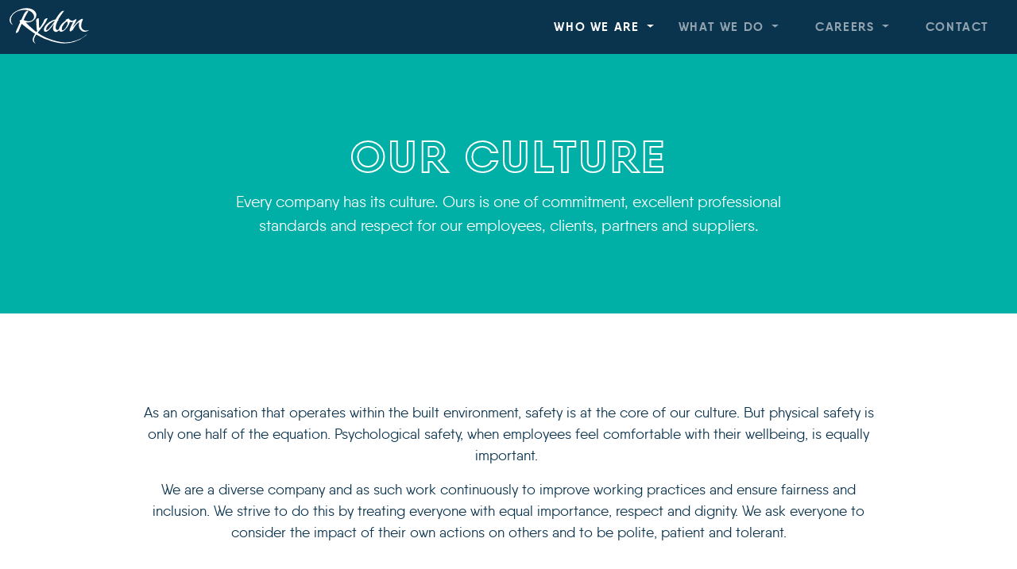

--- FILE ---
content_type: text/html; charset=UTF-8
request_url: https://www.rydon.co.uk/culture-and-values?addsearch=
body_size: 11233
content:
<!doctype html>
<html xmlns="http://www.w3.org/1999/xhtml">
<head>
	
<!-- CookieBot -->
<script id="Cookiebot" src="https://consent.cookiebot.com/uc.js" data-cbid="58dff0e5-9c1a-4255-8a28-ef18c34c6570" data-blockingmode="auto" type="text/javascript"></script>
<!-- End CookieBot -->
	
<meta charset="utf-8">
<meta name="viewport" content="width=device-width, initial-scale=1, shrink-to-fit=no">  
    
    
    
<title>Culture & Values</title>
       <meta name="description" content="Rydon is a successful construction, development, maintenance and management group operating throughout southern England.">
<meta name="keywords" content="Education, Regeneration, Healthcare, Refurbishment, Housing, Defence, Commercial, Maintenance">	
    
   <link rel="canonical" href="https://www.rydon.co.uk/culture-and-values?addsearch=">
    
          <base href="https://www.rydon.co.uk" />
    
 <meta prefix="og: https://ogp.me/ns#" property="og:title" content="Culture & Values" />
<meta prefix="og: https://ogp.me/ns#" property="og:site_name" content="Rydon" />
<meta prefix="og: https://ogp.me/ns#" property="og:url" content="https://www.rydon.co.uk/culture-and-values?addsearch=" />
<meta prefix="og: https://ogp.me/ns#" property="og:description" content="Rydon is a successful construction, development, maintenance and management group operating throughout southern England." />
<meta prefix="og: https://ogp.me/ns#" property="og:image" content="https://www.rydon.co.uk/images/rydon-logo-large.jpg" />
<meta name="twitter:card" content="summary_large_image" />   
    
<link rel="preload" href="/fonts/qanelas-regular-webfont.woff2" as="font" type="font/woff2" crossorigin>    
<link rel="preload" href="/fonts/qanelas-bold-webfont.woff2" as="font" type="font/woff2" crossorigin>    
<link rel="preload" href="/fontawesome-pro-5.15.1/webfonts/fa-brands-400.woff2" as="font" type="font/woff2" crossorigin>    
    
<link rel="stylesheet preload" href="css/preload.css" as="style">
<link rel="stylesheet prefetch" href="dist/css/site.css">
    
<link rel="apple-touch-icon" sizes="60x60" href="/apple-touch-icon.png">
<link rel="icon" type="image/png" sizes="32x32" href="/favicon-32x32.png">
<link rel="icon" type="image/png" sizes="16x16" href="/favicon-16x16.png">
<link rel="manifest" href="/site.webmanifest">
<link rel="mask-icon" href="/safari-pinned-tab.svg" color="#5bbad5">
<meta name="msapplication-TileColor" content="#da532c">
<meta name="theme-color" content="#ffffff">    
    
<!-- Google tag (gtag.js) -->
<script type="text/plain" data-cookieconsent="statistics, marketing" src="https://www.googletagmanager.com/gtag/js?id=G-F56RJYPRZV"></script>
<script nonce="2dd4a81470ba">
  window.dataLayer = window.dataLayer || [];
  function gtag(){dataLayer.push(arguments);}
  gtag('js', new Date());

  gtag('config', 'G-F56RJYPRZV');
</script>
	
	
	
</head>
<body>
    
    
<div id="header" class="">       
<nav class="navbar navbar-expand-lg navbar-dark bg-r-dark-blue mb-0 fixed-top">
  <div class="container-fluid">
    <a class="navbar-brand" href="/">
      
        <svg class="rydon-logo" id="logo" data-name="logo" xmlns="http://www.w3.org/2000/svg" viewBox="0 0 196.47 87.4"><path class="cls-1" d="M191.78,66.89A31.94,31.94,0,0,1,187.46,71a80,80,0,0,1-27.8,14.18,83.33,83.33,0,0,1-23.56,3.53q-12.14,0-29.59-4.81a150.57,150.57,0,0,1-39.8-17.11q-6.1,9-5.74,14.24a10.46,10.46,0,0,0,1.12,3.8,21,21,0,0,0,1.94,3c.35.5.47.8.37.9s-.35.1-.74-.15q-5.82-3.51-5.82-8.8a15.26,15.26,0,0,1,1.27-5.59q2.69-5.58,4.1-8.12l.67-1.19c-4.17-2.69-7.23-4.72-9.17-6.12Q43,50.65,30.79,40.21L26.84,49.3Q24.23,55.63,23,58.84q-3.29,4.32-5.59,4.32c-.84-1.09-1.24-1.76-1.19-2A29.53,29.53,0,0,1,18.34,55c1.19-2.54,2.09-4.45,2.68-5.74q4.92-11.1,6-13.49c-.5-.7-1.07-1.47-1.72-2.31a6.23,6.23,0,0,1,1.34-1.94,17.5,17.5,0,0,1,2.09-1,3.2,3.2,0,0,0,1.49-1.05l3.13-7.08Q39.22,9.06,43.68,8.16a4.91,4.91,0,0,1,3.8.52q-3.87,6.18-5.29,8.87-4.84,8.94-6.78,13A15,15,0,0,0,38.24,32l3.06.89a23.44,23.44,0,0,0,10.51.52,14.67,14.67,0,0,0,6-3.05,9.31,9.31,0,0,0,3.65-7.76q.15-5.73-5.59-10.88-6.18-5.43-17.66-6-6.49-.3-15.28,2.53a29.57,29.57,0,0,0-8.57,4.33Q3.81,20.6,3.81,30.81a15.37,15.37,0,0,0,3.5,10,5.76,5.76,0,0,1,1.34,2.09s0,.07-.07.07Q8,43,6.12,41.25A23.44,23.44,0,0,1,3.88,39a12.44,12.44,0,0,1-3.2-8.49q0-7.23,7.15-14.69T29.45,3.53A39.09,39.09,0,0,1,43.68,1.45q11.25.45,17.44,5.74c4.13,3.52,6.11,7.38,6,11.55a16.06,16.06,0,0,1-4.77,10.88A25,25,0,0,1,52,35.88a29.46,29.46,0,0,1-11,1q4.77,5.2,10.44,10.36l10.51,9.24q2.24,1.94,5.22,4.1l1.11-1.72a14.05,14.05,0,0,0,1-1.79c0-.14-.15-.31-.45-.48a1.17,1.17,0,0,1-.56-.82c-.07-.37-.14-.73-.19-1.08q-.89-7.68-1.26-18.34c-.1-1.54-.18-2.68-.23-3.42a6.28,6.28,0,0,1,1.2-4.59,7.68,7.68,0,0,1,4.47-2.12c.49.2.77.37.82.52q.3,23.63,1.34,23.7,1,.38,2.76-2.31a130.22,130.22,0,0,0,7.3-12.37q1.64-4.1,2.54-6.11a12.69,12.69,0,0,1,5.88-3.28c.8,0,1.4.07,1.79.07a3.54,3.54,0,0,1-.52,1.94A77.7,77.7,0,0,1,88,39.16c-1.5,2.19-3.95,5.52-7.38,10q-5.67,7.38-10.51,13.12,6.18,4.32,10.73,6.93a128.75,128.75,0,0,0,25.12,10.88Q125.6,86.41,140,86.42q12.15,0,26.24-5.15a104.49,104.49,0,0,0,13.71-6,64,64,0,0,0,11-8.35,1.28,1.28,0,0,1,.89,0M142.66,34.32a32.52,32.52,0,0,0-6.78,5.51q-6.1,7.16-6.11,12.38,0,4,1.86,4c1.59.05,3.51-1.09,5.74-3.43a29.16,29.16,0,0,0,2.69-3.5,29.91,29.91,0,0,0,4.09-9q1.28-4.85-1.49-6m-30.11-.75a.4.4,0,0,0-.3-.45,3,3,0,0,0-1,.08,14.56,14.56,0,0,0-4.47,2.09,52,52,0,0,0-10,8.05Q91,49.22,91.09,54.14c0,1.1.47,1.64,1.41,1.64a4.73,4.73,0,0,0,2.61-.89c.3-.2,1-.8,2.24-1.79a157.38,157.38,0,0,0,15.2-19.53m84.6,21.91c-.2.5-1.07,1.17-2.61,2A17.29,17.29,0,0,1,191.41,59a19.05,19.05,0,0,1-5,1,13,13,0,0,1-7.91-2.83,18.47,18.47,0,0,1-3.27-3.43,20,20,0,0,1-2.39-4.92,25.62,25.62,0,0,1-.3-9.46c.2-2,.35-3.18.45-3.58a31.2,31.2,0,0,0-9.24,8.94q-2.23,3.06-6.86,11a32.47,32.47,0,0,1-4.7,3,4.06,4.06,0,0,1-1.34.3.9.9,0,0,1-.67-.22,4.19,4.19,0,0,1-1-2.83c0-1,.59-2.91,1.79-5.59q6.56-14.83,7-15.88a10.17,10.17,0,0,1-5,1.57,19.31,19.31,0,0,1-3.13-.3,29.41,29.41,0,0,1-2.16,5.89,46.55,46.55,0,0,1-10.29,13.78q-5.52,5-9.91,4.48-3.28-.37-3.88-4.1s-.12.17-.37.37a26.6,26.6,0,0,1-6,3.88,7.7,7.7,0,0,1-3,.15q-5-.67-6-6.64a12.45,12.45,0,0,1-.15-2.16q0-3.72,2.61-11-4.55,5.88-6.26,8.12Q95,60.33,89.67,60q-4.24-.3-4.25-5.3a11.16,11.16,0,0,1,.75-3.72q4.1-11.4,20-18.86A39.5,39.5,0,0,1,111.66,30c.94-.15,1.86-.32,2.76-.52a132.24,132.24,0,0,1,7.15-11.25Q126.27,12,129,10a8.82,8.82,0,0,1,6.63-1.94Q124,24,120.9,29.77c-.05.1.12.21.52.34s.6.28.6.48c-.75.75-1.49,1.47-2.24,2.16q-5.15,9.84-5.14,16.77c.4,3.88,1.76,5.89,4.1,6q1.33.07,4.25-1.86l.07-.82q.45-4.85,7.16-12.67a29.45,29.45,0,0,1,7.15-6.12c1.64-1,2.46-1.64,2.46-1.93a1.23,1.23,0,0,0-.07-.38c-.45-1-.25-1.66.59-2l3.73-1.64a8.79,8.79,0,0,1,3.58-.82,3.07,3.07,0,0,0,.74,1.57c.1.15.52.62,1.27,1.41a9.67,9.67,0,0,0,6.11,2.24,10.88,10.88,0,0,0,2.16-.23,42.41,42.41,0,0,0,4.55-2.68,6.82,6.82,0,0,1,2.91-.74,1.43,1.43,0,0,1,.74.22,16.92,16.92,0,0,1-1.79,5.22c-.49,1-1.39,2.68-2.68,4.92a98.1,98.1,0,0,0-4.84,9.09l8-8.72q4.55-4.84,6.93-6.93,4.55-3.88,8.42-4.77a1.84,1.84,0,0,0,1,.15,1.85,1.85,0,0,1,.67,1.86q-4,8.64-4,14.46a16.8,16.8,0,0,0,1.19,6.11,11.45,11.45,0,0,0,6.63,5.81,11.05,11.05,0,0,0,3.21.53,26.55,26.55,0,0,0,6-.6q1.63-.52,2.16-.75" transform="translate(-0.68 -1.41)"/></svg>
      
      </a>
      
      
      <div class="d-block d-lg-none ms-auto me-4">
          <ul class="list-inline m-0">
              
                                          </ul>
      
      </div>
      
    <button class="navbar-toggler border-0" type="button" data-bs-toggle="collapse" data-bs-target="#navbarCollapse" aria-controls="navbarCollapse" aria-expanded="false" aria-label="Toggle navigation">
      <span class="navbar-toggler-icon"></span>
    </button>
      
      
      
    <div class="collapse navbar-collapse  " id="navbarCollapse">
      <ul class="navbar-nav ms-auto mb-2 mb-md-0 px-3 px-lg-0 py-3 py-lg-0">
      
                                        <li class="nav-item dropdown">
          <a class="nav-link dropdown-toggle active" href="#" id="navbarDropdown_87" role="button" data-bs-toggle="dropdown" aria-expanded="false">
            Who We Are          </a>
          <ul class="dropdown-menu" aria-labelledby="navbarDropdown_87">
            <li><a class="dropdown-item"  href="/affiliations">Affiliations</a></li><li><a class="dropdown-item active" aria-current="page"  href="/culture-and-values">Culture & Values</a></li><li><a class="dropdown-item"  href="/leadership">Leadership</a></li>          </ul>
        </li>
          
                    <li class="nav-item dropdown">
          <a class="nav-link dropdown-toggle" href="#" id="navbarDropdown_88" role="button" data-bs-toggle="dropdown" aria-expanded="false">
            What We do          </a>
          <ul class="dropdown-menu" aria-labelledby="navbarDropdown_88">
            <li><a class="dropdown-item"  href="/housing">Housing</a></li><li><a class="dropdown-item"  href="/healthcare">Healthcare</a></li><li><a class="dropdown-item"  href="/social-responsibility">SOCIAL RESPONSIBILITY</a></li>          </ul>
        </li>
          
                    <li class="nav-item dropdown">
          <a class="nav-link dropdown-toggle" href="#" id="navbarDropdown_91" role="button" data-bs-toggle="dropdown" aria-expanded="false">
            Careers          </a>
          <ul class="dropdown-menu" aria-labelledby="navbarDropdown_91">
            <li><a class="dropdown-item"  href="/routes-into-rydon">ROUTES INTO RYDON</a></li><li><a class="dropdown-item"  href="/recruitment-agencies">Recruitment Agencies</a></li><li><a class="dropdown-item"  href="/careers-at-rydon">careers at rydon</a></li>          </ul>
        </li>
          
                     <li class="nav-item">
          <a class="nav-link" href="/contact" >Contact</a>
        </li>
                               
      </ul>  
        
            </div>
  </div>
</nav> 
</div>    

    
<div class="section py-3 py-md-5 bg-r-green text-white">
    
    <div class="container py-3 py-md-5">
        
                
        <div class="container container-slim  px-0"><h1 class="text-center text-uppercase display-1 outline-text">Our culture</h1></div>
                
                 <div class="row">
     <div class="col-12 col-lg-8 offset-lg-2 col-xl-8 offset-xl-2">
        <div class="fs-5 text-center px-sm-5 px-xl-0">
        <p class="mb-0">Every company has its culture. Ours is one of commitment, excellent professional standards and respect for our employees, clients, partners and suppliers.</p>
            </div>
            </div>
    </div>
              
         
        
       
                
      
        
        
        </div>
        
        
    </div>
<div class="section py-3 py-md-5 bg-r-white">
    
    <div class="container py-3 py-md-5">
        
                
                 
                <div class="container pt-3  container-slim">
        <div class="row g-xl-5 ">
    <div class="col-md-12 customHTML">
       <p style="text-align: center;">As an organisation that operates within the built environment, safety is at the core of our culture. But physical safety is only one half of the equation. Psychological safety, when employees feel comfortable with their wellbeing, is equally important.&nbsp;</p>

<p style="text-align: center;">We are a diverse company and as such work continuously to improve working practices and ensure fairness and inclusion. We strive to do this by treating everyone with equal importance, respect and dignity. We ask everyone to consider the impact of their own actions on others and to be polite, patient and tolerant.</p>
            
            </div>           
            
    </div>
    </div>
        
        
       
                
      
        
        
        </div>
        
        
    </div>
<div class="section py-5 bg-r-faded-grey">
    
    <div class="container py-5">
        
                
        <div class="container px-0"><p class="text-center text-uppercase display-1 outline-text">Our Values</p></div>
                
                 
         
        
       
        <div class="container container-slim pt-4">
            <div class="row">
                <div class="col-xxl-10 offset-xxl-1 col-xl-8 offset-xl-2 col-lg-8 offset-lg-2 col-md-8 offset-md-2">
        <svg id="values-svg-img" data-name="Layer 1" xmlns="http://www.w3.org/2000/svg" viewBox="0 0 592.34 643.27">
  
 <g>
	<path class="cls-1" d="M296.7,558.7c-134.3,0-243.2-108.9-243.2-243.2h15c0,125.8,102.3,228.2,228.2,228.2V558.7z"/>
	<path class="cls-2" d="M68.5,315.6h-15c0-134.3,108.9-243.1,243.2-243.2v15C170.9,87.4,68.5,189.8,68.5,315.6z"/>
	<path class="cls-3" d="M539.8,315.6h-15c0-125.8-102.3-228.2-228.1-228.2v-15C431,72.4,539.8,181.3,539.8,315.6z"/>
	<path class="cls-4" d="M296.7,558.7v-15c125.8,0,228.1-102.3,228.1-228.1h15C539.8,449.8,431,558.7,296.7,558.7
		C296.7,558.7,296.7,558.7,296.7,558.7z"/>
</g>
<g>
	<polygon class="cls-5" points="392.2,376.2 392.2,263.7 392.2,263.7 297,207.5 297,207.5 297,207.5 297,207.5 297,207.5 201.8,263.8 
		297,320 297,320 201.8,263.8 201.8,376.2 201.8,376.2 297,432.5 297,432.4 392.2,376.2 297,320 297,320 	"/>
	<path class="cls-6" d="M367.1,337.4c-0.8,0.9-1.8,2-3.3,3.1c-6,4.8-13,8.4-21.1,10.8c-6.1,1.8-12,2.7-17.9,2.7
		c-6.2,0-13.7-1.2-22.5-3.6c-11.2-3.1-21.3-7.4-30.2-13c-3.1,4.5-4.6,8.1-4.4,10.8c0.1,0.9,0.4,1.9,0.8,2.9c0.3,0.6,0.8,1.4,1.5,2.3
		c0.3,0.4,0.4,0.6,0.3,0.7c-0.1,0.1-0.3,0.1-0.6-0.1c-2.9-1.8-4.4-4-4.4-6.7c0-1.2,0.3-2.7,1-4.2c1.4-2.8,2.4-4.9,3.1-6.2l0.5-0.9
		c-3.2-2-5.5-3.6-7-4.6c-5.9-4.1-12-8.8-18.2-14.1c-1.5,3.4-2.5,5.7-3,6.9c-1.3,3.2-2.3,5.6-2.9,7.3c-1.7,2.2-3.1,3.3-4.2,3.3
		c-0.6-0.8-0.9-1.3-0.9-1.5c0.3-1.4,0.8-2.9,1.6-4.6c0.9-1.9,1.6-3.4,2-4.4c2.5-5.6,4-9,4.5-10.3c-0.4-0.5-0.8-1.1-1.3-1.8
		c0.4-0.8,0.8-1.3,1-1.5c0.2-0.1,0.7-0.4,1.6-0.8c0.6-0.3,1-0.5,1.1-0.8l2.4-5.4c3-6.8,5.6-10.4,7.9-10.8c1.2-0.2,2.2-0.1,2.9,0.4
		c-2,3.1-3.3,5.4-4,6.7c-2.5,4.5-4.2,7.8-5.2,9.9c0.6,0.4,1.4,0.8,2.2,1.1l2.3,0.7c2.3,0.7,5,0.8,8,0.4c1.2-0.2,2.7-1,4.5-2.3
		c1.8-1.4,2.7-3.3,2.8-5.9c0.1-2.9-1.3-5.7-4.2-8.3c-3.1-2.8-7.6-4.3-13.4-4.5c-3.3-0.1-7.2,0.5-11.6,1.9c-2.5,0.8-4.7,1.9-6.5,3.3
		c-5.3,4-8,8.6-8,13.8c0,2.9,0.9,5.4,2.7,7.6c0.7,0.8,1,1.4,1,1.6c0,0,0,0.1-0.1,0.1c-0.3,0-0.9-0.4-1.9-1.3
		c-0.7-0.6-1.3-1.2-1.7-1.7c-1.6-1.8-2.4-4-2.4-6.5c0-3.7,1.8-7.4,5.4-11.2c3.6-3.8,9.1-6.9,16.4-9.3c3.6-1.2,7.2-1.7,10.8-1.6
		c5.7,0.2,10.1,1.7,13.3,4.4c3.1,2.7,4.6,5.6,4.5,8.8c-0.1,3.1-1.3,5.9-3.6,8.3c-2,2.1-4.7,3.7-7.9,4.8c-2.3,0.8-5.1,1-8.4,0.8
		c2.4,2.6,5.1,5.3,7.9,7.9l8,7c1.1,1,2.5,2,4,3.1l0.9-1.3c0.4-0.6,0.7-1.1,0.8-1.4c0-0.1-0.1-0.2-0.3-0.4c-0.2-0.1-0.4-0.3-0.4-0.6
		s-0.1-0.6-0.1-0.8c-0.5-3.9-0.8-8.5-1-13.9c-0.1-1.2-0.1-2-0.2-2.6c-0.1-1.5,0.2-2.7,0.9-3.5c0.7-0.8,1.8-1.3,3.4-1.6
		c0.4,0.2,0.6,0.3,0.6,0.4c0.2,12,0.5,18,1,18c0.5,0.2,1.2-0.4,2.1-1.8c2.2-3.2,4-6.4,5.6-9.4c0.8-2.1,1.5-3.6,1.9-4.6
		c1.4-1.3,2.9-2.2,4.5-2.5c0.6,0,1.1,0.1,1.4,0.1c0.1,0.2-0.1,0.7-0.4,1.5c-1.2,2.5-2.7,5.2-4.7,8.2c-1.1,1.7-3,4.2-5.6,7.6
		c-2.9,3.7-5.5,7.1-8,10c3.1,2.2,5.9,3.9,8.2,5.3c5.5,3.2,11.9,6,19.1,8.3c10,3.2,18.6,4.8,25.9,4.8c6.2,0,12.8-1.3,19.9-3.9
		c4.2-1.5,7.7-3.1,10.4-4.6c2.3-1.3,5.1-3.4,8.3-6.3C366.7,337.3,366.9,337.3,367.1,337.4 M371.1,328.8c-0.2,0.4-0.8,0.9-2,1.5
		c-1,0.6-1.8,0.9-2.4,1.1c-1.7,0.5-3,0.8-3.8,0.8c-2.2,0-4.2-0.8-6-2.2c-0.8-0.6-1.6-1.5-2.5-2.6c-0.9-1.4-1.5-2.6-1.8-3.7
		c-0.5-1.7-0.6-4.1-0.2-7.2c0.2-1.5,0.3-2.4,0.3-2.7c-2.5,1.4-4.8,3.7-7,6.8c-1.1,1.5-2.9,4.3-5.2,8.4c-1.5,1.1-2.7,1.9-3.6,2.3
		c-0.4,0.2-0.8,0.2-1,0.2c-0.2,0-0.4-0.1-0.5-0.2c-0.5-0.6-0.8-1.3-0.8-2.2c0-0.8,0.5-2.2,1.4-4.2c3.3-7.5,5.1-11.5,5.3-12.1
		c-1.5,0.8-2.8,1.2-3.8,1.2c-1.1,0-1.9-0.1-2.4-0.2c-0.5,1.7-1,3.2-1.6,4.5c-2.1,4.2-4.7,7.7-7.8,10.5c-2.8,2.5-5.3,3.7-7.5,3.4
		c-1.7-0.2-2.6-1.2-2.9-3.1c0,0-0.1,0.1-0.3,0.3c-2.1,1.6-3.6,2.6-4.5,2.9c-0.8,0.2-1.5,0.2-2.3,0.1c-2.5-0.3-4.1-2-4.6-5
		c-0.1-0.4-0.1-1-0.1-1.6c0-1.9,0.7-4.7,2-8.4c-2.3,3-3.9,5-4.8,6.2c-4.8,6-8.5,8.9-11.2,8.7c-2.2-0.2-3.2-1.5-3.2-4
		c0-0.8,0.2-1.8,0.6-2.8c2.1-5.8,7.1-10.6,15.2-14.3c1.5-0.7,2.9-1.2,4.2-1.6c0.7-0.1,1.4-0.2,2.1-0.4c2.3-3.9,4.1-6.8,5.4-8.6
		c2.4-3.2,4.2-5.2,5.6-6.2c1.7-1.2,3.4-1.7,5-1.5c-5.9,8-9.6,13.5-11.2,16.5c0,0.1,0.1,0.2,0.4,0.3c0.3,0.1,0.5,0.2,0.5,0.4
		c-0.6,0.6-1.1,1.1-1.7,1.6c-2.6,5-3.9,9.2-3.9,12.7c0.3,2.9,1.3,4.5,3.1,4.6c0.7,0,1.8-0.4,3.2-1.4l0.1-0.6c0.2-2.5,2-5.7,5.4-9.6
		c1.6-1.9,3.4-3.4,5.4-4.6c1.2-0.8,1.9-1.2,1.9-1.5c0-0.1,0-0.2-0.1-0.3c-0.3-0.8-0.2-1.3,0.5-1.5l2.8-1.2c0.9-0.4,1.8-0.6,2.7-0.6
		c0,0.4,0.2,0.8,0.6,1.2c0.1,0.1,0.4,0.5,1,1.1c1.4,1.1,3,1.7,4.6,1.7c0.5,0,1.1-0.1,1.6-0.2c1.4-0.8,2.6-1.4,3.5-2
		c0.4-0.3,1.1-0.5,2.2-0.6c0.2,0,0.4,0.1,0.6,0.2c-0.1,1-0.6,2.3-1.4,4c-0.4,0.8-1.1,2-2,3.7c-1.8,3.1-3,5.4-3.7,6.9l6.1-6.6
		c2.3-2.5,4.1-4.2,5.3-5.3c2.3-2,4.4-3.2,6.4-3.6c0.3,0.1,0.5,0.2,0.7,0.1c0.4,0.3,0.6,0.8,0.5,1.4c-2,4.4-3,8-3,11
		c0,1.5,0.3,3.1,0.9,4.6c1.1,2.1,2.7,3.6,5,4.4c0.6,0.2,1.5,0.4,2.4,0.4c1.4,0,2.9-0.1,4.6-0.5C370.3,329.1,370.9,328.9,371.1,328.8
		 M306.8,312.1c0-0.2-0.1-0.3-0.2-0.3c-0.2,0-0.4,0-0.8,0.1c-1,0.2-2.1,0.8-3.4,1.6c-3,1.9-5.6,4-7.6,6.1c-2.9,3-4.3,5.7-4.3,8.2
		c0,0.8,0.4,1.2,1.1,1.2c0.6,0,1.3-0.2,2-0.7c0.2-0.1,0.8-0.6,1.7-1.4C299.4,322.4,303.3,317.5,306.8,312.1 M329.7,312.7
		c-2.5,1.6-4.2,3-5.2,4.2c-3.1,3.6-4.6,6.8-4.6,9.4c0,2,0.5,3.1,1.4,3.1c1.2,0,2.7-0.8,4.4-2.6c0.6-0.6,1.2-1.5,2-2.7
		c1.5-2.2,2.5-4.5,3.1-6.9C331.5,314.7,331.1,313.2,329.7,312.7"/>
</g>
<a cursor="pointer" data-bs-toggle="modal" data-bs-target="#valuesModal_1">    
	<g>
		<polygon class="cls-3" points="370.3,129.5 370.3,43.1 370.3,43.2 297,0 297,0 297,0 297,0 297,0 223.7,43.2 297,86.3 223.7,43.2 
			223.7,129.5 223.7,129.5 297,172.7 297,172.7 370.3,129.5 297,86.3 297,86.3 		"/>
		<path class="cls-6" d="M334.2,116.2h-75V91.5h75V116.2z M260,115.3h73.3v-23H260V115.3z"/>
		<g>
			<path class="cls-6" d="M241.9,66.4c0,2.2-1.9,4-4.1,4h-2.6v4.5h-2.1V62.4h4.6c2.2,0,4,1.7,4.1,3.9
				C241.9,66.3,241.9,66.4,241.9,66.4z M239.8,66.4c0.1-1.1-0.8-2-1.9-2.1c0,0-0.1,0-0.1,0h-2.6v4.2h2.6c1.1,0,2-0.9,2-2
				C239.9,66.5,239.9,66.4,239.8,66.4z"/>
			<path class="cls-6" d="M248.3,70.4h-2V75h-2.1V62.4h4.7c2.2,0,4,1.7,4.1,3.9c0,1.7-1,3.2-2.5,3.8l4.1,4.9h-2.4L248.3,70.4z
				 M246.3,68.5h2.6c1.2,0,2.1-0.9,2.1-2.1s-0.9-2.1-2.1-2.1h-2.6V68.5z"/>
			<path class="cls-6" d="M254.9,68.6c0-3.6,2.9-6.5,6.6-6.5c3.6,0,6.5,2.9,6.5,6.6c0,3.6-2.9,6.5-6.6,6.5c0,0,0,0,0,0
				C257.8,75.2,254.9,72.3,254.9,68.6C254.9,68.7,254.9,68.7,254.9,68.6z M265.9,68.6c0-2.5-2.1-4.4-4.5-4.4c-2.5,0-4.4,2.1-4.4,4.5
				c0,2.4,2,4.4,4.4,4.4c2.4,0.1,4.4-1.9,4.5-4.3C265.9,68.8,265.9,68.7,265.9,68.6z"/>
			<path class="cls-6" d="M272.5,64.3v3.8h5v2h-5V75h-2.1V62.4h7.3v2L272.5,64.3z"/>
			<path class="cls-6" d="M287.3,73v2h-7.4V62.4h7.3v2H282v3.3h4.8v1.9H282V73L287.3,73z"/>
			<path class="cls-6" d="M289,71.2h2.1c0,1.3,0.9,2,2.5,2c1.4,0,2.2-0.7,2.2-1.6s-1.1-1.5-2.4-2c-1.9-0.7-4-1.4-4-4
				c0-2.3,2-3.5,4-3.5s4.2,1.3,4.2,3.9h-2.1c0-1.3-0.8-1.9-2.1-1.9s-1.9,0.6-1.9,1.5c0,1.1,1,1.6,2.3,2c1.9,0.7,4.2,1.4,4.2,3.9
				c0,2.3-2,3.6-4.3,3.6C291.1,75.2,289,73.9,289,71.2z"/>
			<path class="cls-6" d="M299.4,71.2h2c0,1.3,0.9,2,2.5,2c1.4,0,2.2-0.7,2.2-1.6s-1.1-1.5-2.4-2c-1.9-0.7-4-1.4-4-4
				c0-2.3,1.9-3.5,4-3.5s4.2,1.3,4.2,3.9h-2.1c0-1.3-0.8-1.9-2.1-1.9s-1.9,0.6-1.9,1.5c0,1.1,1,1.6,2.3,2c1.9,0.7,4.1,1.4,4.1,3.9
				c0,2.3-2,3.6-4.2,3.6C301.5,75.2,299.4,73.9,299.4,71.2z"/>
			<path class="cls-6" d="M312.6,62.4V75h-2.1V62.4H312.6z"/>
			<path class="cls-6" d="M315,68.6c0-3.6,2.9-6.5,6.5-6.5c3.6,0,6.5,2.9,6.5,6.5c0,3.6-2.9,6.5-6.5,6.5c0,0,0,0,0,0
				c-3.6,0-6.5-2.9-6.5-6.4C315,68.7,315,68.7,315,68.6z M326,68.6c0-2.5-2.1-4.4-4.5-4.4s-4.4,2.1-4.4,4.5c0,2.4,2,4.4,4.5,4.4
				c2.4,0,4.4-1.9,4.5-4.3C326,68.8,326,68.7,326,68.6z"/>
			<path class="cls-6" d="M339.4,62.4V75h-1.6l-5.3-8.6V75h-2.1V62.4h1.6l5.4,8.5v-8.5H339.4z"/>
			<path class="cls-6" d="M349.7,72.4h-5.2l-0.8,2.5h-2.3l4.5-12.6h2.5l4.5,12.6h-2.2L349.7,72.4z M349,70.5l-2-5.8l-2,5.8H349z"/>
			<path class="cls-6" d="M361.7,73v2h-7.1V62.4h2.1V73H361.7z"/>
		</g>
		<g>
			<path class="cls-6" d="M270.2,105.4h1.4c0,0.6,0.4,1,1.2,1s1-0.3,1-0.7s-0.6-0.7-1.2-1c-1-0.4-2.2-0.8-2.2-2.2c0-1.1,1-2,2.1-2
				c0,0,0.1,0,0.1,0c1.2-0.1,2.3,0.8,2.4,2c0,0.1,0,0.2,0,0.3h-1.4c0-0.6-0.4-0.9-1-0.9s-0.9,0.3-0.9,0.7s0.5,0.7,1.1,1
				c1,0.4,2.3,0.7,2.3,2.2c-0.1,1.2-1.1,2.1-2.2,2c-0.1,0-0.1,0-0.2,0c-1.3,0.1-2.4-0.8-2.5-2C270.2,105.6,270.2,105.5,270.2,105.4z
				"/>
			<path class="cls-6" d="M281.4,106.3v1.4h-4.1v-7h4.1v1.3h-2.7v1.5h2.5v1.3h-2.5v1.6L281.4,106.3z"/>
			<path class="cls-6" d="M287.6,106.3v1.4h-4.1v-7h4.1v1.3h-2.7v1.5h2.5v1.3h-2.5v1.6L287.6,106.3z"/>
			<path class="cls-6" d="M300.3,107.6h-1.4v-4.7l-1.5,3.6h-1l-1.5-3.6v4.7h-1.4v-7h1.6l1.9,4.3l1.9-4.3h1.6L300.3,107.6z"/>
			<path class="cls-6" d="M302.4,104.1c0-2,1.6-3.6,3.6-3.6s3.6,1.6,3.6,3.6c0,2-1.6,3.6-3.6,3.6C304.1,107.8,302.4,106.2,302.4,104.1
				C302.4,104.1,302.4,104.1,302.4,104.1z M308.3,104.1c0-1.2-1-2.2-2.3-2.2c-1.2,0-2.2,1-2.2,2.3c0,1.2,1,2.2,2.3,2.2
				C307.3,106.4,308.3,105.4,308.3,104.1C308.3,104.2,308.3,104.1,308.3,104.1L308.3,104.1z"/>
			<path class="cls-6" d="M314,105.2h-0.9v2.5h-1.4v-7h2.6c1.3,0,2.3,1,2.3,2.3c0,0,0,0,0,0c0,0.9-0.5,1.6-1.3,2l2.2,2.7H316
				L314,105.2z M313.2,104h1.3c0.6,0,1-0.5,1-1c0-0.6-0.5-1-1-1h-1.3L313.2,104z"/>
			<path class="cls-6" d="M323.4,106.3v1.4h-4.1v-7h4.1v1.3h-2.7v1.5h2.5v1.3h-2.5v1.6L323.4,106.3z"/>
		</g>
	</g>
</a>
<a cursor="pointer" data-bs-toggle="modal" data-bs-target="#valuesModal_2">    
	<g>
		<polygon class="cls-4" points="592.3,365.4 592.3,279.1 592.3,279.1 519,235.9 519,235.9 519,235.9 519,235.9 519,235.9 
			445.7,279.1 519,322.3 445.7,279.1 445.7,365.4 445.7,365.4 519,408.6 519,408.6 592.3,365.4 519,322.3 519.1,322.3 		"/>
		<path class="cls-6" d="M558.1,353.7h-75v-24.7h75V353.7z M484,352.9h73.3v-23H484V352.9z"/>
		<g>
			<path class="cls-6" d="M472.4,302.2h-3.5V314h-2.3v-11.8H463V300h9.4V302.2z"/>
			<path class="cls-6" d="M482.9,311.8v2.2h-8.2v-14h8.1v2.2H477v3.6h5.3v2.2H477v3.8L482.9,311.8z"/>
			<path class="cls-6" d="M493.6,311.2h-5.8l-0.9,2.8h-2.5l5-14h2.8l5,14h-2.5L493.6,311.2z M492.9,309l-2.2-6.4l-2.2,6.4H492.9z"/>
			<path class="cls-6" d="M512.6,314h-2.3v-10.2l-3.5,7.9H505l-3.5-7.9V314h-2.3v-14h2.7l4,9l4-9h2.7L512.6,314z"/>
			<path class="cls-6" d="M532.2,300l-4.1,14h-2.7l-2-6.6l-1.9,6.6h-2.7l-4.1-14h2.4l3.2,11.2l2.1-7.3l-1.1-3.8h2.2l3.2,11.2l3.2-11.2
				H532.2z"/>
			<path class="cls-6" d="M533,307c0-4,3.2-7.3,7.3-7.3c4,0,7.3,3.2,7.3,7.3c0,4-3.2,7.3-7.3,7.3c0,0,0,0,0,0c-4,0-7.2-3.2-7.3-7.1
				C533,307.1,533,307,533,307z M545.3,307c0-2.8-2.2-5-5-5s-5,2.2-5,5s2.2,5,5,5c2.7,0.1,4.9-2.1,5-4.8
				C545.3,307.1,545.3,307.1,545.3,307z"/>
			<path class="cls-6" d="M554.8,308.9h-2.2v5.1h-2.3v-14h5.2c2.5,0,4.5,1.9,4.5,4.4c0,1.8-1.1,3.5-2.8,4.2l4.6,5.4h-2.7L554.8,308.9z
				 M552.6,306.8h2.9c1.3,0,2.3-1.1,2.3-2.3c0-1.3-1-2.3-2.3-2.3h-2.9V306.8z"/>
			<path class="cls-6" d="M571.4,314l-5.5-6.7v6.7h-2.3v-14h2.3v6.3l5.3-6.3h2.8l-5.7,6.8l5.9,7.2H571.4z"/>
		</g>
		<g>
			<path class="cls-6" d="M494.3,343.2h1.4c0,0.6,0.4,1,1.2,1s1-0.3,1-0.7s-0.6-0.7-1.2-1c-1-0.4-2.2-0.8-2.2-2.2c0-1.1,1-2,2.1-2
				c0,0,0.1,0,0.1,0c1.2-0.1,2.3,0.8,2.4,2c0,0.1,0,0.2,0,0.3h-1.4c0-0.6-0.4-0.9-1-0.9s-0.9,0.3-0.9,0.7s0.5,0.7,1.1,1
				c1,0.4,2.3,0.7,2.3,2.2c0,1.2-1,2.1-2.2,2.1c-0.1,0-0.1,0-0.2,0c-1.3,0.1-2.4-0.8-2.5-2C494.3,343.4,494.3,343.3,494.3,343.2z"/>
			<path class="cls-6" d="M505.4,344v1.3h-4.2v-7h4.2v1.3h-2.7v1.5h2.5v1.3h-2.5v1.6L505.4,344z"/>
			<path class="cls-6" d="M511.7,344v1.3h-4.2v-7h4.1v1.3h-2.7v1.5h2.5v1.3H509v1.6L511.7,344z"/>
			<path class="cls-6" d="M524.3,345.4H523v-4.7l-1.6,3.6h-1l-1.5-3.6v4.7h-1.4v-7h1.6l1.9,4.3l1.8-4.3h1.6V345.4z"/>
			<path class="cls-6" d="M526.5,341.9c0-2,1.6-3.6,3.6-3.6c2,0,3.6,1.6,3.6,3.6c0,2-1.6,3.6-3.6,3.6c0,0,0,0,0,0
				C528.1,345.5,526.5,343.9,526.5,341.9C526.5,341.9,526.5,341.9,526.5,341.9z M532.4,341.9c0-1.2-1-2.2-2.3-2.2s-2.2,1-2.2,2.3
				c0,1.2,1,2.2,2.3,2.2c1.2,0.1,2.3-0.9,2.3-2.1C532.4,342,532.4,341.9,532.4,341.9L532.4,341.9z"/>
			<path class="cls-6" d="M538.1,342.9h-0.8v2.4h-1.4v-7h2.7c1.3,0,2.3,1,2.3,2.3c0,0,0,0,0,0c0,0.9-0.5,1.6-1.3,2l2.2,2.7h-1.6
				L538.1,342.9z M537.3,341.7h1.3c0.6,0,1-0.5,1-1s-0.5-1-1-1h-1.3V341.7z"/>
			<path class="cls-6" d="M547.5,344v1.3h-4.1v-7h4.1v1.3h-2.7v1.5h2.5v1.3h-2.5v1.6L547.5,344z"/>
		</g>
	</g>
</a>
<a cursor="pointer" data-bs-toggle="modal" data-bs-target="#valuesModal_4">    
	<g>
		<polygon class="cls-1" points="369.3,599.3 369.3,511.4 369.2,511.4 294.6,467.5 294.6,467.5 294.6,467.5 294.6,467.5 294.6,467.5 
			219.9,511.4 294.6,555.4 294.6,555.4 219.9,511.4 219.9,599.3 219.9,599.3 294.6,643.3 294.6,643.3 369.3,599.3 294.6,555.4 
			294.6,555.3 		"/>
		<path class="cls-6" d="M332.2,597.7h-75v-24.7h75V597.7z M258,596.9h73.3v-23H258V596.9z"/>
		<g>
			<path class="cls-6" d="M269,524c0,2.5-2,4.5-4.5,4.5c0,0,0,0,0,0h-2.9v5h-2.3v-14h5.2C267,519.5,269,521.5,269,524
				C269,524,269,524,269,524z M266.7,524c0-1.2-0.9-2.3-2.2-2.3c0,0,0,0-0.1,0h-2.9v4.7h2.9C265.7,526.4,266.7,525.3,266.7,524
				C266.7,524.1,266.7,524.1,266.7,524L266.7,524z"/>
			<path class="cls-6" d="M279.9,531.4v2.2h-8.2v-14h8.1v2.2H274v3.6h5.3v2.2H274v3.8H279.9z"/>
			<path class="cls-6" d="M281.8,526.5c0-4,3.3-7.3,7.3-7.3s7.3,3.3,7.3,7.3c0,4-3.3,7.3-7.3,7.3c-4,0-7.2-3.2-7.3-7.2
				C281.8,526.6,281.8,526.6,281.8,526.5z M294,526.5c0-2.8-2.2-5-5-5s-5,2.2-5,5s2.2,5,5,5c2.7,0.1,4.9-2.1,5-4.8
				C294,526.7,294,526.6,294,526.5z"/>
			<path class="cls-6" d="M308.8,524c0,2.5-2,4.5-4.5,4.5c0,0,0,0,0,0h-2.8v5h-2.3v-14h5.2C306.8,519.5,308.8,521.5,308.8,524
				C308.8,524,308.8,524,308.8,524z M306.5,524c0-1.2-0.9-2.3-2.2-2.3c0,0,0,0-0.1,0h-2.8v4.7h2.9
				C305.5,526.4,306.5,525.3,306.5,524C306.5,524.1,306.5,524.1,306.5,524L306.5,524z"/>
			<path class="cls-6" d="M319.4,531.4v2.2h-7.9v-14h2.3v11.8H319.4z"/>
			<path class="cls-6" d="M329.9,531.4v2.2h-8.2v-14h8.1v2.2H324v3.6h5.3v2.2H324v3.8H329.9z"/>
			<path class="cls-6" d="M264.4,545.8v4.2h5.6v2.2h-5.6v5.4h-2.3v-14h8.1v2.2H264.4z"/>
			<path class="cls-6" d="M272.1,550.5c0-4,3.3-7.3,7.3-7.3s7.3,3.3,7.3,7.3c0,4-3.3,7.3-7.3,7.3c-4,0-7.2-3.2-7.3-7.2
				C272.1,550.6,272.1,550.6,272.1,550.5z M284.3,550.5c0-2.8-2.2-5-5-5s-5,2.2-5,5s2.2,5,5,5c2.7,0.1,4.9-2.1,5-4.8
				C284.3,550.7,284.3,550.6,284.3,550.5z"/>
			<path class="cls-6" d="M288.7,550.5c-0.1-3.9,3.1-7.2,7-7.3c0.1,0,0.2,0,0.3,0c3.1-0.1,5.9,2,6.7,5.1h-2.4
				c-0.7-1.8-2.4-2.9-4.3-2.8c-2.8,0-5,2.2-5,5s2.2,5,5,5c1.9,0.1,3.6-1.1,4.3-2.8h2.4c-0.8,3-3.6,5.1-6.7,5.1
				c-3.9,0.1-7.2-3-7.3-6.9C288.7,550.7,288.7,550.6,288.7,550.5z"/>
			<path class="cls-6" d="M305,553.3v-9.8h2.3v9.6c0,1.5,0.9,2.4,2.7,2.4s2.7-0.9,2.7-2.4v-9.6h2.3v9.8c0,2.9-2.2,4.5-5,4.5
				S305,556.2,305,553.3z"/>
			<path class="cls-6" d="M317.4,553.3h2.3c0,1.5,1,2.3,2.7,2.3c1.5,0,2.4-0.7,2.4-1.8s-1.2-1.7-2.7-2.2c-2.1-0.7-4.5-1.5-4.5-4.4
				c0-2.6,2.2-3.9,4.4-3.9s4.6,1.4,4.6,4.3h-2.3c0-1.4-0.9-2.1-2.3-2.1s-2.1,0.7-2.1,1.7c0,1.2,1.1,1.7,2.5,2.3
				c2.1,0.8,4.6,1.5,4.6,4.3c0,2.6-2.2,4-4.7,4C319.8,557.8,317.4,556.3,317.4,553.3z"/>
		</g>
		<g>
			<path class="cls-6" d="M267.4,586.8h1.4c0,0.6,0.4,1,1.2,1s1-0.3,1-0.7s-0.6-0.7-1.2-1c-1-0.4-2.2-0.8-2.2-2.2c0-1.1,1-2,2.1-2
				c0,0,0.1,0,0.1,0c1.2-0.1,2.3,0.8,2.4,2c0,0.1,0,0.2,0,0.3h-1.3c0-0.6-0.4-0.9-1-0.9s-0.9,0.3-0.9,0.7s0.5,0.7,1.1,1
				c1,0.4,2.3,0.7,2.3,2.2c-0.1,1.2-1.1,2.1-2.2,2c-0.1,0-0.1,0-0.2,0c-1.2,0.2-2.4-0.7-2.5-2C267.4,587,267.4,586.9,267.4,586.8z"
				/>
			<path class="cls-6" d="M278.6,587.6v1.3h-4.2v-7h4.1v1.3h-2.7v1.5h2.5v1.3h-2.5v1.6H278.6z"/>
			<path class="cls-6" d="M284.9,587.6v1.3h-4.2v-7h4.1v1.3h-2.7v1.5h2.5v1.3h-2.5v1.6H284.9z"/>
			<path class="cls-6" d="M297.5,588.9h-1.4v-4.7l-1.5,3.6h-1l-1.5-3.6v4.7h-1.4v-7h1.6l1.9,4.3l1.9-4.3h1.6L297.5,588.9z"/>
			<path class="cls-6" d="M299.6,585.4c0-2,1.6-3.6,3.6-3.6s3.6,1.6,3.6,3.6c0,2-1.6,3.6-3.6,3.6c0,0,0,0,0,0
				C301.3,589.1,299.6,587.5,299.6,585.4C299.6,585.5,299.6,585.5,299.6,585.4z M305.5,585.4c0-1.2-1-2.2-2.3-2.2
				c-1.2,0-2.2,1-2.2,2.3c0,1.2,1,2.2,2.3,2.2c1.2,0,2.2-1,2.3-2.2C305.5,585.5,305.5,585.5,305.5,585.4z"/>
			<path class="cls-6" d="M311.3,586.5h-0.8v2.4H309v-7h2.6c1.3,0,2.3,1,2.3,2.3c0,0,0,0,0,0c0,0.9-0.5,1.6-1.3,2l2.2,2.7h-1.6
				L311.3,586.5z M310.4,585.3h1.3c0.6,0,1-0.5,1-1c0-0.6-0.5-1-1-1h-1.2L310.4,585.3z"/>
			<path class="cls-6" d="M320.6,587.6v1.3h-4.1v-7h4.1v1.3h-2.7v1.5h2.5v1.3h-2.5v1.6H320.6z"/>
		</g>
	</g>
</a>
<a cursor="pointer" data-bs-toggle="modal" data-bs-target="#valuesModal_3">    
	<g>
		<polygon class="cls-2" points="147.5,366.2 147.5,279.3 147.5,279.4 73.8,235.9 73.8,235.9 73.8,235.9 73.8,235.9 0,279.4 
			73.8,322.8 73.8,322.8 0,279.4 0,366.2 0,366.2 73.8,409.6 73.8,409.6 147.5,366.2 73.8,322.8 73.8,322.8 		"/>
		<path class="cls-6" d="M106,354H31v-24.7h75V354z M31.9,353.1h73.3v-22.9H31.9L31.9,353.1z"/>
		<g>
			<path class="cls-6" d="M26.9,301v14h-2.3v-14H26.9z"/>
			<path class="cls-6" d="M40.4,301v14h-1.8l-5.9-9.5v9.5h-2.3v-14h1.8l5.9,9.5V301H40.4z"/>
			<path class="cls-6" d="M52.2,303.2h-3.5V315h-2.3v-11.8h-3.6V301h9.4V303.2z"/>
			<path class="cls-6" d="M62.7,312.8v2.2h-8.2v-14h8.1v2.2h-5.8v3.6h5.3v2.2h-5.3v3.8L62.7,312.8z"/>
			<path class="cls-6" d="M72.2,307.6h6.5v7.4h-2.2v-1.9c-1.1,1.5-2.9,2.3-4.7,2.2c-4-0.1-7.2-3.4-7.2-7.4s3.4-7.2,7.4-7.2
				c3.1-0.1,5.9,1.9,6.8,4.9h-2.4c-0.8-1.7-2.5-2.7-4.3-2.6c-2.6-0.1-4.9,1.9-5,4.6c0,0.1,0,0.3,0,0.4c-0.2,2.7,1.9,5,4.6,5.1
				c0.1,0,0.3,0,0.4,0c2.2,0,4.2-1.1,4.5-3.4h-4.2V307.6z"/>
			<path class="cls-6" d="M86.3,309.9h-2.2v5.1h-2.3v-14H87c2.5,0,4.5,2,4.5,4.4c0,1.8-1.1,3.5-2.7,4.1l4.6,5.4h-2.7L86.3,309.9z
				 M84.1,307.8H87c1.3,0,2.3-1.1,2.3-2.3c0-1.3-1-2.3-2.3-2.3h-2.9V307.8z"/>
			<path class="cls-6" d="M97.4,301v14h-2.3v-14H97.4z"/>
			<path class="cls-6" d="M109.1,303.2h-3.5V315h-2.3v-11.8h-3.6V301h9.4V303.2z"/>
			<path class="cls-6" d="M117.2,308.7v6.3h-2.3v-6.4l-4.7-7.7h2.6l3.2,5.5l3.2-5.5h2.6L117.2,308.7z"/>
		</g>
		<g>
			<path class="cls-6" d="M41.6,343.2H43c0,0.6,0.4,1,1.2,1s1-0.3,1-0.7s-0.6-0.7-1.2-1c-1-0.4-2.2-0.8-2.2-2.2c0-1.1,1-2,2.1-2
				c0,0,0.1,0,0.1,0c1.2-0.1,2.3,0.7,2.4,1.9c0,0.1,0,0.2,0,0.3H45c0-0.6-0.4-0.9-1-0.9s-0.9,0.3-0.9,0.7s0.5,0.7,1.1,1
				c1,0.4,2.3,0.7,2.3,2.2c0,1.2-1,2.1-2.2,2.1c-0.1,0-0.1,0-0.2,0c-1.2,0.1-2.4-0.7-2.5-2C41.6,343.4,41.6,343.3,41.6,343.2z"/>
			<path class="cls-6" d="M52.8,344v1.3h-4.2v-7h4.1v1.3H50v1.5h2.5v1.3H50v1.6L52.8,344z"/>
			<path class="cls-6" d="M59.1,344v1.3h-4.2v-7H59v1.3h-2.7v1.5h2.5v1.3h-2.5v1.6L59.1,344z"/>
			<path class="cls-6" d="M71.7,345.4h-1.4v-4.7l-1.6,3.6h-1l-1.5-3.6v4.7h-1.4v-7h1.6l1.8,4.3l1.8-4.3h1.6V345.4z"/>
			<path class="cls-6" d="M73.8,341.9c0-2,1.6-3.6,3.6-3.6s3.6,1.6,3.6,3.6s-1.6,3.6-3.6,3.6c0,0,0,0,0,0
				C75.4,345.5,73.8,343.9,73.8,341.9C73.8,341.9,73.8,341.9,73.8,341.9z M79.7,341.9c0-1.2-1-2.2-2.3-2.2s-2.2,1-2.2,2.3
				c0,1.2,1,2.2,2.2,2.2c1.2,0,2.3-0.9,2.3-2.1C79.7,341.9,79.7,341.9,79.7,341.9z"/>
			<path class="cls-6" d="M85.4,342.9h-0.8v2.4h-1.4v-7h2.7c1.3,0,2.3,1,2.3,2.3c0,0,0,0,0,0c0,0.9-0.5,1.6-1.3,2l2.2,2.7h-1.6
				L85.4,342.9z M84.6,341.7h1.3c0.6,0,1-0.5,1-1s-0.5-1-1-1h-1.3L84.6,341.7z"/>
			<path class="cls-6" d="M94.8,344v1.3h-4.2v-7h4.1v1.3H92v1.5h2.5v1.3H92v1.6L94.8,344z"/>
		</g>
	</g>
</svg>

<div class="modal fade" id="valuesModal_1" tabindex="-1" aria-labelledby="valuesModal_1Label" aria-hidden="true">
  <div class="modal-dialog modal-xl modal-dialog-centered">
    <div class="modal-content bg-r-red text-white border-0">
      <div class="modal-header border-0">        
        <button type="button" class="btn-close" data-bs-dismiss="modal" aria-label="Close"></button>
      </div>
      <div class="modal-body text-center">  
                     <img data-src="images/icons/we-act-responsibly.svg" class="lazy mb-4" alt="We act responsibly" width="100">
                    <p class="display-5 text-uppercase" id="valuesModal_1Label">We act responsibly</p>
          <div class="fs-5 container pb-5 px-5">
          <p>We focus on the ability to carry out all activities in a safe, honest, professional and ethical manner, making sound, insightful operational and strategic decisions to ensure we deliver quality products and services.</p>
          </div>
          
      </div>
    
    </div>
  </div>
</div>
<div class="modal fade" id="valuesModal_2" tabindex="-1" aria-labelledby="valuesModal_2Label" aria-hidden="true">
  <div class="modal-dialog modal-xl modal-dialog-centered">
    <div class="modal-content bg-r-yellow text-white border-0">
      <div class="modal-header border-0">        
        <button type="button" class="btn-close" data-bs-dismiss="modal" aria-label="Close"></button>
      </div>
      <div class="modal-body text-center">  
                     <img data-src="images/icons/we-deliver-and-achieve-together.svg" class="lazy mb-4" alt="WE DELIVER & ACHIEVE TOGETHER" width="100">
                    <p class="display-5 text-uppercase" id="valuesModal_2Label">WE DELIVER & ACHIEVE TOGETHER</p>
          <div class="fs-5 container pb-5 px-5">
          <p>We take pride and satisfaction in the work that&nbsp;we do. Utilising a rich bank of knowledge and&nbsp;years of proven experience, that can be counted&nbsp;on to provide the best advice and solutions&nbsp;whilst remaining true to our values and never compromising on health and safety.</p>
          </div>
          
      </div>
    
    </div>
  </div>
</div>
<div class="modal fade" id="valuesModal_3" tabindex="-1" aria-labelledby="valuesModal_3Label" aria-hidden="true">
  <div class="modal-dialog modal-xl modal-dialog-centered">
    <div class="modal-content bg-r-light-blue text-white border-0">
      <div class="modal-header border-0">        
        <button type="button" class="btn-close" data-bs-dismiss="modal" aria-label="Close"></button>
      </div>
      <div class="modal-body text-center">  
                     <img data-src="images/icons/do-the-right-thing.svg" class="lazy mb-4" alt="WE DO THE RIGHT THING" width="100">
                    <p class="display-5 text-uppercase" id="valuesModal_3Label">WE DO THE RIGHT THING</p>
          <div class="fs-5 container pb-5 px-5">
          <p>We are aware of our impact on others as well&nbsp;as conscious of our use of resources. We value&nbsp;openness and listen carefully to understand&nbsp;the views of others. We promote diversity and&nbsp;actively work to minimise any harm caused to our surroundings.</p>
          </div>
          
      </div>
    
    </div>
  </div>
</div>
<div class="modal fade" id="valuesModal_4" tabindex="-1" aria-labelledby="valuesModal_4Label" aria-hidden="true">
  <div class="modal-dialog modal-xl modal-dialog-centered">
    <div class="modal-content bg-r-green text-white border-0">
      <div class="modal-header border-0">        
        <button type="button" class="btn-close" data-bs-dismiss="modal" aria-label="Close"></button>
      </div>
      <div class="modal-body text-center">  
                     <img data-src="images/icons/people-are-our-foundation.svg" class="lazy mb-4" alt="WE BELIEVE PEOPLE ARE OUR FOUNDATION" width="100">
                    <p class="display-5 text-uppercase" id="valuesModal_4Label">WE BELIEVE PEOPLE ARE OUR FOUNDATION</p>
          <div class="fs-5 container pb-5 px-5">
          <p>We aim to make everyone we work with feel part of&nbsp;the same team, from employee to client or tenant.&nbsp;We work in partnership with others and share a&nbsp;culture of success and strive for personal growth&nbsp;and development.</p>
          </div>
          
      </div>
    
    </div>
  </div>
</div>



                    </div>
                
                </div>
        </div>
        
 
        
        
        </div>
        
        
    </div>
        
     
    
<div id="footer">
       <div class="container-fluid1 mb-2 text-end">
       <button class="btn btn-outline-r-light-blue" id="toTop"><i class="fa fa-arrow-up d-block"></i>TOP</button>
    </div>
    <div class="bg-r-dark-blue text-light">
   <div class="container-fluid py-5">
     
        
        <div class="d-md-flex text-center text-md-start">
               <div class="mb-3 mb-sm-0">
                    <ul class="list-inline m-0">
                                                                      </ul>
                   
            </div>
            
               <div class="ms-auto">
            
                             
                   <ul class="list-inline">
                                               <li class="list-inline-item"><a target="_blank" href="https://www.rydon.co.uk/file_upload/20230428-Rydon-SIP-final.pdf">Pension Information</a></li>
                                               <li class="list-inline-item"><a href="/compliance">Compliance</a></li>
                                               <li class="list-inline-item"><a href="/our-net-zero-commitment">Our Net Zero Commitment</a></li>
                                               <li class="list-inline-item"><a href="/cookie-policy">Cookie Policy</a></li>
                                               <li class="list-inline-item"><a href="/sitemap">Sitemap</a></li>
                                      
                   </ul>
                          </div>
       </div>
       
       
       <div class="text-center text-md-end small">&copy; 2026 Rydon. All rights reserved</div>
        
    </div>
</div>
</div>
    
    
    
    
   
    <div id="browserPopover" tabindex="-1" aria-hidden="true" class="d-none"></div>
    
<script src="build/js/modernizr-custom.js"></script>  
<script src="build/js/jquery-3.6.0.min.js"></script>  

<script src="build/js/jquery.sticky.js"></script>  
<script src="build/js/jquery.lazy.js"></script>  
<script src="build/js/plugins/jquery.lazy.vimeo.js"></script>  

<script src="build/js/jquery.validate.min.js"></script>  
<script src="build/js/isotope.pkgd.min.js"></script>  
<script src="build/js/jquery.matchHeight.js"></script>  

<script src="owlcarousel/js/owl.support.js"></script>  
<script src="owlcarousel/js/owl.carousel.js"></script>  
<script src="owlcarousel/js/owl.navigation.js"></script>  
<script src="owlcarousel/js/owl.lazyload.js"></script>  
<script src="owlcarousel/js/owl.autoplay.js"></script>  
<script src="owlcarousel/js/owl.lazyload.js"></script> 
    
<script src="bootstrap-5.0.0-beta3/js/bootstrap.min.js"></script>
    
<script src="/js/scripts.js?697021162de22" async defer></script>   
<script src="js/custom-maps.js" async defer></script>
    <script type="text/javascript" src="https://widget.altrulabs.com/main.js" data-altru-widget-id="12002371" data-altru-global-region="eu" data-cookieconsent="ignore"></script>
	<script type="text/javascript" src="https://widget.altrulabs.com/cap/main.js" data-cookieconsent="ignore"></script>
<!--<script src="dist/js/site.js" async defer></script>-->       
<script defer src="https://static.cloudflareinsights.com/beacon.min.js/vcd15cbe7772f49c399c6a5babf22c1241717689176015" integrity="sha512-ZpsOmlRQV6y907TI0dKBHq9Md29nnaEIPlkf84rnaERnq6zvWvPUqr2ft8M1aS28oN72PdrCzSjY4U6VaAw1EQ==" data-cf-beacon='{"version":"2024.11.0","token":"108976e615bb478589cdaf14e90e80a0","r":1,"server_timing":{"name":{"cfCacheStatus":true,"cfEdge":true,"cfExtPri":true,"cfL4":true,"cfOrigin":true,"cfSpeedBrain":true},"location_startswith":null}}' crossorigin="anonymous"></script>
</body>
</html>

--- FILE ---
content_type: text/css
request_url: https://www.rydon.co.uk/css/preload.css
body_size: -23
content:
@charset "utf-8";
/* CSS Document */

@font-face {
    font-family: 'qanelasbold';
    src: url('../fonts/qanelas-bold-webfont.woff2') format('woff2'),
         url('../fonts/qanelas-bold-webfont.woff') format('woff');
    font-weight: normal;
    font-style: normal;
}

@font-face {
    font-family: 'qanelasregular';
    src: url('../fonts/qanelas-regular-webfont.woff2') format('woff2'),
         url('../fonts/qanelas-regular-webfont.woff') format('woff');
    font-weight: normal;
    font-style: normal;
}

@font-face {
    font-family: 'qanelasregular_italic';
    src: url('../fonts/qanelas-regularitalic-webfont.woff2') format('woff2'),
         url('../fonts/qanelas-regularitalic-webfont.woff') format('woff');
    font-weight: normal;
    font-style: normal;
}
@font-face {
    font-family: 'qanelassemibold';
    src: url('../fonts/qanelas-semibold-webfont.woff2') format('woff2'),
         url('../fonts/qanelas-semibold-webfont.woff') format('woff');
    font-weight: normal;
    font-style: normal;
}

@font-face {
    font-family: 'Font Awesome 5 Pro';
    font-style: normal;
    font-weight: 900;
    font-display: block;
    src: url("../fontawesome-pro-5.15.1/webfonts/fa-solid-900.eot");
    src: url("../fontawesome-pro-5.15.1/webfonts/fa-solid-900.eot?#iefix") format("embedded-opentype"),url("../fontawesome-pro-5.15.1/webfonts/fa-solid-900.woff2") format("woff2"),url("../fontawesome-pro-5.15.1/webfonts/fa-solid-900.woff") format("woff"),url("../fontawesome-pro-5.15.1/webfonts/fa-solid-900.ttf") format("truetype"),url("../fontawesome-pro-5.15.1/webfonts/fa-solid-900.svg#fontawesome") format("svg")
}

@font-face {
    font-family: 'Font Awesome 5 Brands';
    font-style: normal;
    font-weight: 400;
    font-display: block;
    src: url("../fontawesome-pro-5.15.1/webfonts/fa-brands-400.eot");
    src: url("../fontawesome-pro-5.15.1/webfonts/fa-brands-400.eot?#iefix") format("embedded-opentype"),url("../fontawesome-pro-5.15.1/webfonts/fa-brands-400.woff2") format("woff2"),url("../fontawesome-pro-5.15.1/webfonts/fa-brands-400.woff") format("woff"),url("../fontawesome-pro-5.15.1/webfonts/fa-brands-400.ttf") format("truetype"),url("../fontawesome-pro-5.15.1/webfonts/fa-brands-400.svg#fontawesome") format("svg")
}

.fa,.fas {
    font-family: 'Font Awesome 5 Pro';
    font-weight: 900
}

.fab {
    font-family: 'Font Awesome 5 Brands';
    font-weight: 400
}

--- FILE ---
content_type: application/javascript
request_url: https://www.rydon.co.uk/js/custom-maps.js
body_size: 4819
content:
var plotMap = $('#plotMap'), mapInfo = $('#map-info')
var map, marker, maxZoom = 14, iconBase = "images/map-markers/";
var marker_cluster_url = "js/marker-cluster-1.1.2.js", markerClusterer_Obj;
var marker_spider_url = "js/oms.min.js";
var mapMarkerHTML

var mapStyle1 = [
    {
        "featureType": "administrative",
        "elementType": "labels.text.fill",
        "stylers": [
            {
                "color": "#444444"
            }
        ]
    },
    {
        "featureType": "landscape",
        "elementType": "all",
        "stylers": [
            {
                "color": "#f2f2f2"
            }
        ]
    },
    {
        "featureType": "poi",
        "elementType": "all",
        "stylers": [
            {
                "visibility": "off"
            }
        ]
    },
    {
        "featureType": "road",
        "elementType": "all",
        "stylers": [
            {
                "saturation": -100
            },
            {
                "lightness": 45
            }
        ]
    },
    {
        "featureType": "road.highway",
        "elementType": "all",
        "stylers": [
            {
                "visibility": "simplified"
            }
        ]
    },
    {
        "featureType": "road.arterial",
        "elementType": "labels.icon",
        "stylers": [
            {
                "visibility": "off"
            }
        ]
    },
    {
        "featureType": "transit",
        "elementType": "all",
        "stylers": [
            {
                "visibility": "off"
            }
        ]
    },
    {
        "featureType": "water",
        "elementType": "all",
        "stylers": [
            {
                "color": "#46bcec"
            },
            {
                "visibility": "on"
            }
        ]
    }
]



function mapMarkerContent(info){
    
   // console.log(info)
    
    mapMarkerHTML = '<div class="bg-r-'+info.color+'">';
    if (info.img != '') mapMarkerHTML += '<img src="'+info.img+'" class="w-100">';
    mapMarkerHTML += '<div class="p-3 text-center">';
    mapMarkerHTML += '<div class="fw-bold text-uppercase fs-6 ts-025 text-white">'+info.title+'</div>';
    mapMarkerHTML += '<div class="text-uppercase fs-6 ts-025 text-white">'+info.location+'</div>';
    if (info.address != '') mapMarkerHTML += '<div class="mt-2 text-white">'+info.address+'</div>';
    if (info.desc != '') mapMarkerHTML += '<div class="mt-2 text-white">'+info.desc+'</div>';
    if (info.web != '') mapMarkerHTML += '<div class="mt-3"><a href="'+info.web+'" target="_blank" class="border-2 border-light btn text-decoration-none text-white w-100 p-2">View Website</a></div>';
    mapMarkerHTML += '</div>';
    mapMarkerHTML += '</div>';
    return mapMarkerHTML;
}

function resizeMap(){
    var windowHeight = $(window).height(),
        headerHeight = $('#header nav').innerHeight(),
        plotMapHeight = windowHeight - headerHeight;
    //console.log(windowHeight,headerHeight,plotMapHeight)
    plotMap.height(plotMapHeight).removeClass("min-vh-100")
    
}

function initMap(){
    
//resizeMap();    
//$(window).on("resize",resizeMap);
    
   var myStyles =[
    {
        featureType: "poi",
        elementType: "labels",
        stylers: [
              { visibility: "off" }
        ]
    }
];
    
var icons = {
    'light-blue': {
      icon: iconBase + "map-marker-blue.svg",
      class : 'light-blue'
      //scaledSize: new google.maps.Size(30, 30), // scaled size
      //origin: new google.maps.Point(0,0), // origin
      //anchor: new google.maps.Point(0, 0) // anchor
    },
    'yellow': {
      icon: iconBase + "map-marker-yellow.svg",
      class : 'yellow'
      //scaledSize: new google.maps.Size(30, 30), // scaled size
      //origin: new google.maps.Point(0,0), // origin
      //anchor: new google.maps.Point(0, 0) // anchor
    },
    'red': {
      icon: iconBase + "map-marker-red.svg",
      class : 'red'
      //scaledSize: new google.maps.Size(30, 30), // scaled size
      //origin: new google.maps.Point(0,0), // origin
      //anchor: new google.maps.Point(0, 0) // anchor
    },
    'green': {
      icon: iconBase + "map-marker-green.svg",
      class : 'green'
      //scaledSize: new google.maps.Size(30, 30), // scaled size
      //origin: new google.maps.Point(0,0), // origin
      //anchor: new google.maps.Point(0, 0) // anchor
    },
     'blue': {
      icon: iconBase + "map-marker-new-homes.svg",
      class : 'new-homes'
      //scaledSize: new google.maps.Size(30, 30), // scaled size
      //origin: new google.maps.Point(0,0), // origin
      //anchor: new google.maps.Point(0, 0) // anchor
    }, 
    'new-homes-completed': {
      icon: iconBase + "map-marker-new-homes-completed.svg",
      class : 'new-homes-completed'
      //scaledSize: new google.maps.Size(30, 30), // scaled size
      //origin: new google.maps.Point(0,0), // origin
      //anchor: new google.maps.Point(0, 0) // anchor
    }, 
    'new-homes-current': {
      icon: iconBase + "map-marker-new-homes-current.svg",
      class : 'new-homes-current'
      //scaledSize: new google.maps.Size(30, 30), // scaled size
      //origin: new google.maps.Point(0,0), // origin
      //anchor: new google.maps.Point(0, 0) // anchor
    }, 
    'new-homes-forthcoming': {
      icon: iconBase + "map-marker-new-homes-forthcoming.svg",
      class : 'new-homes-forthcoming'
      //scaledSize: new google.maps.Size(30, 30), // scaled size
      //origin: new google.maps.Point(0,0), // origin
      //anchor: new google.maps.Point(0, 0) // anchor
    }
  };
    
 var bounds = new google.maps.LatLngBounds();
  var infowindow = new google.maps.InfoWindow();	 
 
    
$.getScript( marker_spider_url, function() {    
  // $.getScript( marker_cluster_url, function() { 
    
    map = new google.maps.Map(document.getElementById("plotMap"), {
    center: new google.maps.LatLng(51.270340, 0.523840),
    zoom: 16,
        minZoom : 6,
    styles : mapStyle1,
     zoomControl: true,
  mapTypeControl: false,
  scaleControl: true,
  streetViewControl: false,
  rotateControl: true,
  fullscreenControl: true
  });
  
google.maps.event.addListenerOnce(map, 'bounds_changed', function(event) {
        //if (this.getZoom() > maxZoom) {
         //   this.setZoom(maxZoom);
        //}
    
    //console.log(this.getZoom())
    
    //this.setZoom(this.getZoom()-1);
    
    //console.log(this.getZoom())
    
    map.setZoom(this.getZoom() > 10 ? 10 : this.getZoom());
    //map.setOptions({ minZoom: this.getZoom() });
    });
        
   
google.maps.event.addListener(map, 'idle', function() { 
    // can't call markersNearMarker until idle event fires
    oms.addListener('format', function(marker, status) {
      var iconURL = status == OverlappingMarkerSpiderfier.markerStatus.SPIDERFIED ? marker.uniqIcon :
        status == OverlappingMarkerSpiderfier.markerStatus.SPIDERFIABLE ? iconBase + "map-marker-multi.svg" :
        //status == OverlappingMarkerSpiderfier.markerStatus.SPIDERFIABLE ? "https://developers.google.com/maps/documentation/javascript/examples/markerclusterer/m1.png" :
        status == OverlappingMarkerSpiderfier.markerStatus.UNSPIDERFIABLE ? marker.uniqIcon :
        null;
      var spiderfiedMarkers = oms.markersNearMarker(marker, false);
      //marker.setIcon({
      //  url: iconURL,
      //  scaledSize: new google.maps.Size(30, 30)
     // });
      if (status == OverlappingMarkerSpiderfier.markerStatus.SPIDERFIABLE)
        marker.setLabel({text: "" + (spiderfiedMarkers.length + 1), color: "white"});
      else
        marker.setLabel("");
    });
  });    
    
//var locations = [
//    {position: new google.maps.LatLng(51.531386, 0.065661), info : {img : 'images/gallery-1.jpg', title : 'title', location : 'location', color : 'red'}}, 
//    {position: new google.maps.LatLng(51.111306, -0.451494), info : {img : 'images/gallery-1.jpg', title : 'title', location : 'location', color : 'light-blue'}}, 
//    {position: new google.maps.LatLng(51.011306, -0.451494), info : {img : 'images/gallery-1.jpg', title : 'title', location : 'location', color : 'yellow'}}, 
//    {position: new google.maps.LatLng(51.011306, -0.441494), info : {img : 'images/gallery-1.jpg', title : 'title', location : 'location', color : 'red'}}, 
//    {position: new google.maps.LatLng(51.5134595, -0.3198111), info : {img : 'images/gallery-1.jpg', title : 'title', location : 'location', color : 'yellow'}}, 
//    {position: new google.maps.LatLng(50.934439, -0.179902), info : {img : 'images/gallery-1.jpg', title : 'title', location : 'location', color : 'red'}}, 
//    {position: new google.maps.LatLng(51.3786766, -0.1605857), info : {img : 'images/gallery-1.jpg', title : 'title', location : 'location', color : 'red'}}
//    ]
//
//console.log(locations)
//    
var locations = [];
if ($('.marker-info').length) {
    $('.marker-info').each(function(){
        var $this = $(this), 
            $thisID = $this.attr("id"), 
            $thisLat = parseFloat($this.attr("data-lat")), 
            $thisLon = parseFloat($this.attr("data-lon")), 
            $thisSector = $this.attr("data-sector"), 
            $thisColor = $this.attr("data-color"), 
            $thisTitle = $this.find(".marker-info-title").text(), 
            $thisImg = $this.attr("data-img"), 
            $thisText = $this.find(".marker-info-text").text(),
            $thisLocation = $this.find(".marker-info-location").text(),
            $thisAddress = $this.find(".marker-info-address").text(),
            $thisWeb = $this.find(".marker-info-website").text(),
            $thisDesc = $this.find(".marker-info-desc").text(),
            arrayItem = {
                id : $thisID,
                position: new google.maps.LatLng($thisLat, $thisLon),
                info : {img : $thisImg, title : $thisTitle, location : $thisLocation, color : $thisColor, sector : $thisSector, address : $thisAddress, web : $thisWeb, desc : $thisDesc}
            }
        
         locations.push(arrayItem)       
    })
}    
        
//console.log(locations)
    
var clusterStyle = [
    {
            width: 30,
            height: 30,
            className: "custom-clustericon-1",
          },
          {
            width: 40,
            height: 40,
            className: "custom-clustericon-2",
          },
          {
            width: 50,
            height: 50,
            className: "custom-clustericon-3",
          }
]

 //$.getJSON('includes/project-locations.php', {groups : "89"} function(data) {
     //  $.each(data, function(key, val) {
           
      // });
 //});

//var oms = new OverlappingMarkerSpiderfier(map, {
//  markersWontMove: true,
//  markersWontHide: true,
//  basicFormatEvents: true
//});  
//    
    var oms = new OverlappingMarkerSpiderfier(map);
 
var markers = [];

//console.log(oms)    
 function iwClose() { infowindow.close(); }
var isIE = false, markerColor;    
 var white = { r: 255, g: 255, b: 255 };   
for (var i = 0, len = locations.length; i < len; i ++) { addMarkerWithData(locations[i]);}
    
  function addMarkerWithData(markerData) {
      var marker = new google.maps.Marker({
          position: markerData.position,
          optimized: ! isIE  // makes SVG icons work in IE,
          //icon: icons[markerData.info.color].icon
        });
      
      google.maps.event.addListener(marker, 'click', iwClose);
      
      markerColor = markerData.info.color;
      
      markerData.rgb = { r: 14, g: 64, b: 89} // default to dark blue
      if (markerColor == "light-blue") {markerData.rgb = { r: 44, g: 157, b: 222}}
      if (markerColor == "yellow") {markerData.rgb = { r: 202, g: 182, b: 98}}
      if (markerColor == "green") {markerData.rgb = { r: 0, g: 175, b: 166}}
      if (markerColor == "red") {markerData.rgb = { r: 224, g: 93, b: 96}}
      
      //console.log(markerColor)
      
      //console.log(markersNearMarker(marker, false))
      
      google.maps.event.addListener(marker, 'spider_format', function(status) {
          //console.log(OverlappingMarkerSpiderfier.markerStatus.SPIDERFIABLE)
          marker.setIcon({
            url: iconWithColours(markerData.rgb, white, status == OverlappingMarkerSpiderfier.markerStatus.SPIDERFIABLE ? white : null),
            scaledSize: new google.maps.Size(40, 40)  // makes SVG icons work in IE
          });
        });
      
      oms.addMarker(marker, function(e) {
          //iw.setContent('R: ' + markerData.rgb.r + '<br />G: ' + markerData.rgb.g + '<br />B: ' + markerData.rgb.b);
         // iw.open(map, marker);
          if ($(window).width() < 991) {
            $('#'+markerData.id).modal("show");
            } else {
                 infowindow.setContent(mapMarkerContent(markerData.info))
                  infowindow.open(map, marker);
            }
      
          
        });
      
      markers.push(marker);
      
       bounds.extend(markerData.position);
  }
    

//for (i = 0;i<locations.length; i++) {
//    
//    var latLng = locations[i].position;
//    
//     if(markers.length != 0) {
//                    for (i=0; i < markers.length; i++) {
//                        var existingMarker = markers[i];
//                        var pos = existingMarker.getPosition();
//                        if (latLng.equals(pos)) {
//                            var a = 360.0 / markers.length;
//                            var newLat = pos.lat() + -.00004 * Math.cos((+a*i) / 180 * Math.PI);  //x
//                            var newLng = pos.lng() + -.00004 * Math.sin((+a*i) / 180 * Math.PI);  //Y
//                            var latLng = new google.maps.LatLng(newLat,newLng);
//                        }
//                    }
//                }
//    
//     marker = new google.maps.Marker({
//      position: latLng,
//      icon: icons[locations[i].info.color].icon,
//      map: map,
//      markerClass : icons[locations[i].info.color].class
//    });
//    
//     markers.push(marker);
////oms.push(marker);
//    
//    google.maps.event.addListener(marker, 'click', (function(marker, i) {
//        return function() {
//            
//            if ($(window).width() < 991) {
//             $('#'+locations[i].id).modal("show");
//            } else {
//                  infowindow.setContent(mapMarkerContent(locations[i].info))
//                    infowindow.open(map, marker);
//            }
//            //console.log(locations[i].id)
//            
//            //mapInfo.addClass("open")
//            //console.log(locations[i].info)
//           // console.log($('.gm-style-iw-t').length)
//        //$('.gm-style-iw-t').removeClass().addClass('gm-style-iw-t bg-r-light-blue');
//		  //infowindow.setContent(mapMarkerContent(locations[i].info))
//          //infowindow.open(map, marker);
//        }
//      })(marker, i)); 
//    
//    bounds.extend(locations[i].position);
//    
//  }  
    
 
//    
//markerClusterer_Obj = new MarkerClusterer(map, markers, 
// {
//    imagePath: iconBase+"m",
//    gridSize: 1,
//    styles: clusterStyle,
//    clusterClass: "custom-clustericon"
//   , maxZoom: 17,
//    zoomOnClick: false
//  }
//);    

 // $(window).on("resize", function() {    
  //  google.maps.event.trigger(map, "resize");
 // });  
//console.log(markerClusterer_Obj)    
 
//for (i=0; i<markerClustererStyles.length; i++) {
    
//}
    
//var markerClustererStyles = markerClusterer_Obj.getStyles();
//for (i=0; i<markerClustererStyles.length; i++) {
  //  console.log(markerClustererStyles[i])
  //markerClustererStyles[i].textColor = "blue";
  //markerClustererStyles[i].textSize = 18;
//}    
    
//console.log(MarkerClusterer)    
    
    map.fitBounds(bounds);
//var zoom = map.getZoom();
    //console.log(zoom)
//map.setZoom(zoom > 6 ? 6 : zoom);
//var cl_classes = [];
    
//google.maps.event.addListener(markerClusterer_Obj, 'clusteringend', function(){           
//  var cluster = markerClusterer_Obj.getClusters();
//    
//    //console.log(markerClusterer_Obj.getMarkers())
//    
//    for (var i = 0; i < cluster.length; i++) {
//        var clusterMarkers = cluster[i].getMarkers();
//        
//        //console.log(cluster[i])
//        
//        cl_classes = [];
//        for (var ii = 0; ii < clusterMarkers.length; ii++) {
//         //console.log(clusterMarkers[ii])
//            //cl_classes.push(clusterMarkers[ii].markerClass);
//            
//            //clusterMarkers[ii].markerClass.clusterIcon_.className_ += " " + clusterMarkers[ii].markerClass;
//            
//          }
//        
//      // console.log(cluster[i].getClusterClass())
//        
//        //var markerClustererStyles = cluster[i].getStyles();
//        
//        //classes.push(clusterMarkers.markerClass);
//    
//        ///console.log(cl_classes)
//        //var thisClass = cluster[i].markerClusterer_.clusterClass_;
//        //cluster[i].markerClusterer_.clusterClass_ = thisClass + " " + cl_classes.join(" ")
//   
//        
//    }
//     
//    
//    //console.log(classes)
//    
//    //var m = c.getMarkers();
//    
//});    
    
//}); //$.getScript( marker_cluster_url, function() { 
}); // $.getScript( marker_spider_url, function() { 
    
    var iconWithColours = (function() {
      // generate a data: URI for an SVG marker with specified colors and optional '+' motif
      // I _think_ this will work back to IE9

      function processTemplate(str) {
        var template = str.split('`');
        for (var i = 0, len = template.length; i < len; i += 2) template[i] = encodeURIComponent(template[i]);
        return template;
      }
      function applyTemplate(template, values) {
        var result = template.slice();
        for (var i = 1, len = template.length; i < len; i += 2) result[i] = values[result[i]];
        return result.join('');
      }

      //var svgTemplate = processTemplate('<svg viewBox="0 0 23 32" xmlns="http://www.w3.org/2000/svg"><g fill="none" fill-rule="evenodd"><path d="M22 11c0 1.42-.226 2.585-.677 3.496l-7.465 15.117c-.218.43-.543.77-.974 1.016-.43.246-.892.37-1.384.37-.492 0-.954-.124-1.384-.37-.43-.248-.75-.587-.954-1.017L1.677 14.496C1.227 13.586 1 12.42 1 11c0-2.76 1.025-5.117 3.076-7.07C6.126 1.977 8.602 1 11.5 1c2.898 0 5.373.977 7.424 2.93C20.974 5.883 22 8.24 22 11z" stroke="`stroke`" stroke-width=".6" fill="`fill`" fill-rule="nonzero"/>`plus`</g></svg>');

     var svgTemplate = processTemplate('<svg xmlns="http://www.w3.org/2000/svg" width="40" height="40" fill="currentColor" class="bi bi-geo-alt-fill" viewBox="0 0 16 16"><defs><filter id="dropshadow" x="-2" y="-2" width="200" height="200"><feGaussianBlur  stdDeviation="1"/></filter></defs><path d="M8 16s6-5.686 6-10A6 6 0 0 0 2 6c0 4.314 6 10 6 10zm0-7a3 3 0 1 1 0-6 3 3 0 0 1 0 6z " fill="#000000" stroke="white" stroke-width="0.5" filter="url(#dropshadow)" /><g><path d="M8 16s6-5.686 6-10A6 6 0 0 0 2 6c0 4.314 6 10 6 10zm0-7a3 3 0 1 1 0-6 3 3 0 0 1 0 6z " stroke="`stroke`" fill="`fill`" stroke-width="0.5" fill-rule="nonzero"/>`plus`</g></svg>');
    
       var svgTemplate_Plus = processTemplate('<svg xmlns="http://www.w3.org/2000/svg" width="40" height="40" fill="currentColor" class="bi bi-geo-alt-fill" viewBox="0 0 16 16"><defs><filter id="dropshadow" x="-2" y="-2" width="200" height="200"><feGaussianBlur  stdDeviation="1"/></filter></defs><path d="M8,16s6-5.69,6-10A6,6,0,0,0,2,6C2,10.31,8,16,8,16Z" fill="#000000" stroke="white" stroke-width="0.5" filter="url(#dropshadow)" /><g><path d="M8,16s6-5.69,6-10A6,6,0,0,0,2,6C2,10.31,8,16,8,16Z" stroke="`stroke`" fill="`fill`" stroke-width="0.5" fill-rule="nonzero"/>`plus`</g></svg>');
        
        //<svg id="Layer_1" data-name="Layer 1" xmlns="http://www.w3.org/2000/svg" viewBox="0 0 12 16"><defs><style>.cls-1{fill:#fff;}</style></defs><path d="M8,16s6-5.69,6-10A6,6,0,0,0,2,6C2,10.31,8,16,8,16Z" transform="translate(-2)"/><path class="cls-1" d="M8.05,2.69a.38.38,0,0,1,.38.38V5.34h2.28a.38.38,0,0,1,0,.76H8.43V8.38a.38.38,0,0,1-.76,0V6.1H5.4a.38.38,0,0,1,0-.76H7.67V3.07A.38.38,0,0,1,8.05,2.69Z" transform="translate(-2)"/></svg>
        
      //var plusTemplate = processTemplate('<path d="M17 11.012c0-.607-.51-1.117-1.115-1.117h-3.222v-3.23c0-.63-.533-1.165-1.163-1.165s-1.163.534-1.163 1.166v3.23H7.115C6.51 9.895 6 10.405 6 11.01c0 .607.51 1.117 1.115 1.117h3.222v3.204c0 .632.533 1.166 1.163 1.166s1.163-.534 1.163-1.166V12.13h3.222c.606 0 1.115-.51 1.115-1.118z" fill="`fill`"/>');
        
      var plusTemplate = processTemplate('<path  d="M8.05,2.69a.38.38,0,0,1,.38.38V5.34h2.28a.38.38,0,0,1,0,.76H8.43V8.38a.38.38,0,0,1-.76,0V6.1H5.4a.38.38,0,0,1,0-.76H7.67V3.07A.38.38,0,0,1,8.05,2.69Z" transform="translate(-.2,.25)" fill="`fill`"/>');

      var rgbTemplate = processTemplate('rgb(`r`,`g`,`b`)');

        
        
        
      return function(fill, stroke, plus) {
          
          //console.log(plus)
          
        var svg = applyTemplate(
            plus ? svgTemplate_Plus : svgTemplate,
            {
          fill: applyTemplate(rgbTemplate, fill),
          stroke: applyTemplate(rgbTemplate, stroke)
          //,plus: plus ? applyTemplate(plusTemplate, { fill: applyTemplate(rgbTemplate, plus) }) : ''
        });
        return 'data:image/svg+xml,' + svg;
      }
    })();
   
    
}

if (plotMap.length) {
    
 $(document).ready(function() {   
// src="https://maps.googleapis.com/maps/api/js?key=YOUR_API_KEY&callback=initMap&libraries=&v=weekly"

var gm_script = document.createElement('script');
gm_script.type = 'text/javascript';
gm_script.src = 'https://maps.googleapis.com/maps/api/js?key=AIzaSyCfC4KTAfevWtz4Wp-UhD0BZuPdatpmrG0&'+'callback=initMap';
document.body.appendChild(gm_script);   
   
 });
     
}

--- FILE ---
content_type: image/svg+xml
request_url: https://www.rydon.co.uk/images/icons/people-are-our-foundation.svg
body_size: 1625
content:
<svg id="Layer_23" data-name="Layer 23" xmlns="http://www.w3.org/2000/svg" viewBox="0 0 274 218.98"><defs><style>.cls-1{fill:none;stroke:#fff;stroke-miterlimit:10;stroke-width:5px;}</style></defs><path class="cls-1" d="M63.91,136.59V118.25c0-7,20.2-18.34,36.7-18.34h0c16.49,0,36.69,11.38,36.69,18.34v18.34" transform="translate(-12.5 -36.28)"/><path class="cls-1" d="M100.59,99.91c14.7,0,24.46-11.73,24.46-26.2V65c0-14.47-9.76-26.2-24.46-26.2S76.14,50.51,76.14,65v8.73C76.14,88.18,85.89,99.91,100.59,99.91Z" transform="translate(-12.5 -36.28)"/><path class="cls-1" d="M161.73,136.59V118.25c0-7,20.2-18.34,36.69-18.34h0c16.49,0,36.69,11.38,36.69,18.34v18.34" transform="translate(-12.5 -36.28)"/><path class="cls-1" d="M198.41,99.91c14.7,0,24.45-11.73,24.45-26.2V65c0-14.47-9.75-26.2-24.45-26.2S174,50.51,174,65v8.73C174,88.18,183.71,99.91,198.41,99.91Z" transform="translate(-12.5 -36.28)"/><path class="cls-1" d="M118.93,252.75a6.11,6.11,0,0,1-6.11-6.11V228.3c0-7,20.2-18.34,36.69-18.34h0c16.49,0,36.69,11.37,36.69,18.34v18.34a6.11,6.11,0,0,1-6.11,6.11Z" transform="translate(-12.5 -36.28)"/><path class="cls-1" d="M149.5,210c14.7,0,24.45-11.73,24.45-26.2V175c0-14.47-9.75-26.2-24.45-26.2s-24.45,11.73-24.45,26.2v8.74C125.05,198.23,134.8,210,149.5,210Z" transform="translate(-12.5 -36.28)"/><path class="cls-1" d="M216.75,252.75a6.1,6.1,0,0,1-6.11-6.11V228.3c0-7,20.2-18.34,36.69-18.34h0C263.8,210,284,221.33,284,228.3v18.34a6.11,6.11,0,0,1-6.11,6.11Z" transform="translate(-12.5 -36.28)"/><path class="cls-1" d="M247.32,210c14.7,0,24.45-11.73,24.45-26.2V175c0-14.47-9.75-26.2-24.45-26.2s-24.46,11.73-24.46,26.2v8.74C222.86,198.23,232.61,210,247.32,210Z" transform="translate(-12.5 -36.28)"/><path class="cls-1" d="M21.11,252.75A6.11,6.11,0,0,1,15,246.64V228.3c0-7,20.21-18.34,36.7-18.34h0c16.49,0,36.69,11.37,36.69,18.34v18.34a6.1,6.1,0,0,1-6.11,6.11Z" transform="translate(-12.5 -36.28)"/><path class="cls-1" d="M51.68,210c14.7,0,24.46-11.73,24.46-26.2V175c0-14.47-9.75-26.2-24.46-26.2S27.23,160.55,27.23,175v8.74C27.23,198.23,37,210,51.68,210Z" transform="translate(-12.5 -36.28)"/></svg>

--- FILE ---
content_type: application/javascript
request_url: https://www.rydon.co.uk/js/scripts.js?697021162de22
body_size: 2420
content:
//var script = document.createElement('script');
//script.type = 'text/javascript';
//script.src = 'bootstrap-5.0.0-beta3/js/bootstrap.min.js'; 
//script.onload = function() {runBs_fn();}
//
//document.getElementsByTagName('head')[0].appendChild(script);

//{effect: "fadeIn",effectTime: 200,threshold: 0}

$('img.lazy').lazy();
$('div[data-src]').lazy();
$('[data-loader="vimeo"]').lazy();

var $navbarCollapse = $('#navbarCollapse')

function resizePage(){
    $windowHeight = $(window).height();
    $windowWidth = $(window).width();  
    if ($windowWidth <= 991) {
        $navbarCollapse.css({"max-height" : $windowHeight - 54, "overflow" : "auto"})
    } else {
         $navbarCollapse.css({"max-height" : "auto", "overflow" : "visible"})
    }
}

resizePage();    
$(window).on("resize",resizePage);

//
//$(window).on("load", function(){
//    $('[data-image-src]').each(function(){
//    var $this = $(this);
//    var imgSrc = $this.attr("data-image-src")
//   
//     $this.waypoint({
//  handler: function(direction) {
//    $this.parallax({imageSrc: imgSrc});      
//  },offset: '99%'
//})
//    
//    //$this.parallax({imageSrc: imgSrc});
//})
//})
//var stickyHeadElem = $('#header .navbar');
//var navbarNav = $('#header #navbarNav');
//var windowHeight;
//var headerHeight;
//function stickyHeader(){
// stickyHeadElem.sticky({zIndex:2});
// stickyHeadElem.sticky('update')
//  
//    //console.log(headerHeight)
//}
//
//stickyHeadElem.on('sticky-start', function() { 
//
//windowHeight = $(window).height();    
//headerHeight = $('#header').height();
//if ($('#header #navbarNav.show').length) {headerHeight -= $('#header #navbarNav.show').height();}  
//    
//    
//navbarNav.css({"max-height" : windowHeight-headerHeight}) 
//  });    
//
//$(window).resize(function(){
//   stickyHeader();
//})
//
//$(window).on("load",function() {
//     stickyHeader();
//});

//$(document).ready(function() {
    

//});

$( ".cta-block" ).hover(function() {
    $( this ).addClass( "hover" );
  }, function() {
    $( this ).removeClass( "hover" );
  }
);

var owl;
$(window).on("load", function(){
$('.carousel').each(function(){
var carousel_obj = $(this);
var carousel_items_per_page = carousel_obj.attr("data-items");  
var carousel_nav = (carousel_obj.attr("data-nav") === 'true') ? true : false;  
var carousel_autoplay = (carousel_obj.attr("data-autoplay") === '1') ? true : false;  
var carousel_obj_responsive = {0:{items:1}}    
if (carousel_items_per_page == "4") {
    carousel_obj_responsive = {0:{items:1},600:{items:2},991:{items:3},1400:{items:4}} 
}    
    
carousel_obj.owlCarousel({
    nav: carousel_nav,
    dots : true,
    margin: 40,
    responsive : carousel_obj_responsive,
     autoplay:carousel_autoplay,
    autoplaySpeed : 2000,
     loop:carousel_autoplay,
    autoplayTimeout:6000,
    navText: [
      '<i class="fa fa-arrow-left" aria-hidden="true"></i>',
      '<i class="fa fa-arrow-right" aria-hidden="true"></i>'
    ]
})
    
 //owl.on('changed.owl.carousel', function(e) {
     //   owl.trigger('stop.owl.autoplay');
     //   owl.trigger('play.owl.autoplay');
   // });   
    
});
});

var staffGrid = $('#staff-grid')
var staffGridFilters = $('#staff-grid-filters')

$('#staff-grid .staff-info').matchHeight({byRow: false});

$(window).on("load", function(){    
    if (staffGrid.length){    
    var $staff_grid_iso = staffGrid.isotope({
        percentPosition: true
});

        
if (staffGrid.length){    
    var $activeBtn = $('#staff-grid-filters .btn.active');
    var filterValue = $activeBtn.attr('data-filter');
    var filterClass = $activeBtn.attr('data-class');
     $staff_grid_iso.isotope({ filter: filterValue });    
   staffGrid.find('div[data-src]').lazy({
                bind: "event",
                delay: 0
            });   
}
        
staffGridFilters.on( 'click', 'button', function() {
    var $this = $(this);
  var filterValue = $this.attr('data-filter');
  var filterClass = $this.attr('data-class');
   // var isActive = $this.is(".active");    
    staffGridFilters.find("button").removeClass("active");    
    //if (isActive) {
    //    filterValue = "*";
   // } else {
         $this.addClass("active")
   // }   

  $staff_grid_iso.isotope({ filter: filterValue });    
   staffGrid.find('div[data-src]').lazy({
                bind: "event",
                delay: 0
            });   
});
        
//staffGridFilters.on( 'click', 'button', function() {
//    var $this = $(this);
//  var filterValue = $this.attr('data-filter');
//  var filterClass = $this.attr('data-class');
//    var isActive = $this.is(".active");    
//    staffGridFilters.find("button").removeClass("active");    
//    if (isActive) {
//        filterValue = "*";
//    } else {
//         $this.addClass("active")
//    }   
//
//  $staff_grid_iso.isotope({ filter: filterValue });    
//   staffGrid.find('div[data-src]').lazy({
//                bind: "event",
//                delay: 0
//            });   
//});
        
        
    }

})

var projectGrid = $('#project-grid')
var projectGridFilters = $('#project-grid-filters')

$('#project-grid .cta-block-text').matchHeight({byRow: false});

$(window).on("load", function(){    
    if (projectGrid.length){    
    var $project_grid_iso = projectGrid.isotope({
        percentPosition: true
});
    
projectGridFilters.on( 'click', 'button', function() {
    var $this = $(this);
  var filterValue = $this.attr('data-filter');
  var filterClass = $this.attr('data-class');
    var isActive = $this.is(".active");    
    projectGridFilters.find("button").removeClass("active");    
    if (isActive) {
        filterValue = "*";
    } else {
         $this.addClass("active")
    }   

  $project_grid_iso.isotope({ filter: filterValue });    
   projectGrid.find('div[data-src]').lazy({
                bind: "event",
                delay: 0
            });   
});    
    }

})

var form = $('form');
var contact_form = $('#contact-form');
var recruitment_form = $('#recruitment-form');
var grecaptcha;


if (form.length) {
    $('input[type="checkbox"][data-target]').on("change", function(){
    var thisTargetID = $(this).attr("data-target"),
        thisTarget = $('input[data-id="'+thisTargetID+'"]');
        thisVal = $(this).val();
    thisTarget.val("");
    if ($(this).prop("checked")) {
    thisTarget.val(thisVal);
    }
}) ;  
}

if (contact_form.length) {
contact_form.attr({"method":"post","action":"includes/submit-contact-form-v1.php"})      
contact_form.validate({
    rules : {
        c_Title : {required:true},
        c_Firstname : {required:true},
        c_Lastname : {required:true},
        c_Email : {required:true,email:true},
        c_Telephone : {required:true},
        c_Postcode : {required:true},
        'c_Marketing_Preference[]' : {required:true},
        c_Consent : {required:true}
    },
    messages : {
        c_Firstname : {required:"Please enter your first name"},
        c_Lastname : {required:"Please enter your last name"},
        c_Email : {required:"Please enter your email",email:"Please check your email address"},
        c_Telephone : {required:"Please enter your telephone no."},
        c_Consent : {required:"Please check the consent tickbox above"},
        'c_Marketing_Preference[]' : {required:"Please select a communication preference above"}
    }    
})        
$.getScript("https://www.google.com/recaptcha/api.js?render=explicit", function () {
  grecaptcha.ready(function() {
                //$("form").not('.no-recaptcha').find("button[type='submit']").each(function (index) {
                    var object = $('#contact-form button[type="submit"]');
                    object.addClass("g-recaptcha").attr("id", "recaptcha-button");
                    var contactFormWidget = grecaptcha.render(object.attr("id"), {
                        'sitekey': '6LdmfxAbAAAAAPxdCw8SQYRdIHAVIaCrGcGOeQGE',
                        'size': 'invisible',
                        //'badge': 'inline',
                        'callback': function (token) {
                            object.attr("disabled",true);
                            contact_form.addClass("was-validated")
                            contact_form.find('.g-recpatcha-response').val(token);                            
                            contact_form.submit();                            
                            if (!contact_form.valid()) {
                                object.removeAttr("disabled");
                                grecaptcha.reset(contactFormWidget);
                            }
                        }
                    });
                });
              //$(".grecaptcha-badge").css({ 'visibility': 'hidden' });
 // });
 })
}

if (recruitment_form.length) {
recruitment_form.attr({"method":"post","action":"includes/submit-recruitment-form-v1.php"})      
recruitment_form.validate({
    rules : {
        c_Company_Name : {required:true},
        c_Name : {required:true},
        c_Address : {required:true},
        c_Email : {required:true,email:true},
        c_Telephone : {required:true},
        c_Consent : {required:true}
       
    },
    messages : {
        c_Name : {required:"Please enter your name"},
        c_Email : {required:"Please enter your email",email:"Please check your email address"},
        c_Telephone : {required:"Please enter your telephone no."},
        c_Consent : {required:"Please check the consent tickbox above"},
    }    
})        
$.getScript("https://www.google.com/recaptcha/api.js?render=explicit", function () {
  grecaptcha.ready(function() {
                    var object = $('#recruitment-form button[type="submit"]');
                    object.addClass("g-recaptcha").attr("id", "recaptcha-button");
                    var recruitmentFormWidget = grecaptcha.render(object.attr("id"), {
                        'sitekey': '6LdmfxAbAAAAAPxdCw8SQYRdIHAVIaCrGcGOeQGE',
                        'size': 'invisible',
                        'callback': function (token) {
                            object.attr("disabled",true);
                            recruitment_form.addClass("was-validated")
                            recruitment_form.find('.g-recpatcha-response').val(token);                            
                            recruitment_form.submit();                            
                            if (!recruitment_form.valid()) {
                                object.removeAttr("disabled");
                                grecaptcha.reset(recruitmentFormWidget);
                            }
                        }
                    });
                });
 })
}

var scrollContainer = $('.scroll-container')
$(window).one("scroll", function(){
    scrollContainer.fadeOut();
})

if ($(window).scrollTop()) {
    $('#toTop').hide();
}

//console.log($(window).scrollTop())

if ($(window).scrollTop() > 0) {
    scrollContainer.hide();
}

$(window).scroll(function() {
    if ($(this).scrollTop()) {
        $('#toTop').fadeIn();
    } else {
        $('#toTop').fadeOut();
    }
});




$("#toTop").on("click",function() {
    $("html, body").animate({scrollTop: 0}, 600);
    return false;
 });

function runBs_fn(){
if ($('#formSentModal').length){
    $('#formSentModal').modal("show");
}    
}
runBs_fn()

var ua = window.navigator.userAgent;
var isIE = /MSIE|Trident/.test(ua);

if ( isIE ) {
     $('#browserPopover').removeClass("d-none").html('<div id="browserPopoverBox" class="text-center"><i class="fa fa-info-circle fa-3x"></i><p><strong>Your Browser is out of date.</strong> Update your browser for more security, speed and the best experience on this site.<br>Please download an alternative modern browser such as Edge, Google Chrome or Firefox.</p></div>');
  //IE specific code goes here
}    



--- FILE ---
content_type: image/svg+xml
request_url: https://www.rydon.co.uk/images/icons/do-the-right-thing.svg
body_size: 2311
content:
<svg id="Layer_8" data-name="Layer 8" xmlns="http://www.w3.org/2000/svg" viewBox="0 0 277 186.31"><defs><style>.cls-1{fill:#fff;fill-rule:evenodd;}</style></defs><path class="cls-1" d="M103.87,118.71l0-.09,0,.09Zm-12,82.1,15-25.22-3.24-1.19-3.42-1.27a4.55,4.55,0,0,0-2.91-.1h0a4.39,4.39,0,0,0-2.06,1.36l-1.71,2.53L83.11,192.24a4.5,4.5,0,0,0,0,1.86,4.77,4.77,0,0,0,.75,1.7A4.47,4.47,0,0,0,85.28,197l6.57,3.79ZM242.06,56.37H286a3,3,0,0,1,3,3V179.51a3,3,0,0,1-3,3H242.06a3,3,0,0,1-3-3v-5.27l-13.61,9-.1.06a10.22,10.22,0,0,1,1.1,3.14,10.55,10.55,0,0,1-.69,5.81l-.93,2.23a70.41,70.41,0,0,1-22.66,29.63l-21,16.34a10.28,10.28,0,0,1-5.76,2.2,10.43,10.43,0,0,1-6-1.46l-19.5-11.56a10.27,10.27,0,0,1-2.31,2.59l-.09.07a10.39,10.39,0,0,1-3.68,1.81,10.19,10.19,0,0,1-4.09.3,10.41,10.41,0,0,1-3.89-1.33h0L82.31,202.18a10.4,10.4,0,0,1-3.23-2.86,10.86,10.86,0,0,1-1.83-8.25,9.71,9.71,0,0,1,.44-1.55l-15.75-14v4a3,3,0,0,1-3,3H15a3,3,0,0,1-3-3V59.36a3,3,0,0,1,3-3H59a3,3,0,0,1,3,3v2.42l21.85,6.87a10.52,10.52,0,0,1,6.14,5.15,10.4,10.4,0,0,1,.71,8l-.15.49,25.88,2.25.23,0,50.21,6c4.11-1.2,8.36-2.28,12.92-3.29l31.68-7.08a10.51,10.51,0,0,1,7.15-11.91l20.5-6.44V59.36a3,3,0,0,1,3-3ZM221.62,178.73a2.57,2.57,0,0,1,.53-.45L238,167.77a2.81,2.81,0,0,1,.74-.36L213.13,85.86,181,93c-4.53,1-8.79,2.11-13,3.34h0l-.18.06h-.06l-3,.91c-5.22,1.64-10.34,3.52-15.76,5.74l-38.49,15.82,1.57,3.33a14.82,14.82,0,0,0,17.41,8.06l37-9.91a3,3,0,0,1,3,.94l52.07,57.39Zm-109.13-1c.74.3,1.47.61,2.2.93,1.84.82,3.6,1.7,5.33,2.67s3.38,2,5,3.16L109,210.71,97,203.8l15.47-26.06Zm1.67,35.95,12.63,7.3,14.49-23.91-11.42-9-15.7,25.59ZM132,224l6.84,3.95h0a4.22,4.22,0,0,0,3.42.45,4.38,4.38,0,0,0,1.59-.78l.07,0a4.77,4.77,0,0,0,1.07-1.3l8.4-14.8a4.46,4.46,0,0,0-1.13-5.75L146,200.78,132,224ZM63.3,168.73l17.59,15.65,9.15-13h0a10.37,10.37,0,0,1,5.44-4h0a10.44,10.44,0,0,1,6.75.2l10.36,3.86a71.09,71.09,0,0,1,10.33,4.73,69.31,69.31,0,0,1,7.65,5l0,0a2.67,2.67,0,0,1,.49.38l1.25,1L155.92,201a10.65,10.65,0,0,1,2.68,3.14l31.51,21.78,8.39-6.51c1.06-.83,2.08-1.66,3.06-2.51l-45-34.4a3,3,0,0,1,3.62-4.74l45.79,35a64,64,0,0,0,4.79-5.54c1.24-1.63,2.41-3.32,3.5-5.09L174,166.27a3,3,0,0,1,4-4.46l39.24,35c.73-1.47,1.43-3,2.09-4.57l.93-2.23a4.51,4.51,0,0,0,.31-2.51,4.43,4.43,0,0,0-1.13-2.24L166.3,126.65l-35.23,9.43a20.78,20.78,0,0,1-24.35-11.31l-2.85-6.06-.1-.22a3,3,0,0,1,1.62-3.89l41.38-17q3.43-1.41,6.73-2.65l-37.62-4.47h0L88.72,88.11h-.07L63.3,168.73ZM159.54,212a10.75,10.75,0,0,1-1,2.36l-5.72,10.08,19.58,11.6a4.52,4.52,0,0,0,2.58.65,4.42,4.42,0,0,0,2.46-1l7.73-6L159.54,212Zm-97.6-58.86L84.94,80A4.5,4.5,0,0,0,82,74.35L61.94,68v85.12ZM56,62.35H18V176.51H56V62.35Zm183.1,86.09V68.05l-18.72,5.88a4.5,4.5,0,0,0-2.93,5.64l21.65,68.87Zm6,19.46v8.61h38V62.35H245V167.9Z" transform="translate(-12 -56.37)"/></svg>

--- FILE ---
content_type: application/javascript
request_url: https://www.rydon.co.uk/build/js/plugins/jquery.lazy.vimeo.js
body_size: 191
content:
/*!
 * jQuery & Zepto Lazy - Vimeo Plugin - v1.1
 * http://jquery.eisbehr.de/lazy/
 *
 * Copyright 2012 - 2018, Daniel 'Eisbehr' Kern
 *
 * Dual licensed under the MIT and GPL-2.0 licenses:
 * http://www.opensource.org/licenses/mit-license.php
 * http://www.gnu.org/licenses/gpl-2.0.html
 */
;(function($) {
    // load vimeo video iframe, like:
    // <iframe data-loader="vimeo" data-src="176894130" width="640" height="360" frameborder="0" webkitallowfullscreen mozallowfullscreen allowfullscreen></iframe>
    $.lazy('vimeo', function(element, response) {
        if (element[0].tagName.toLowerCase() === 'iframe') {
            // pass source to iframe
             var autoplay = /1|true/.test(element.attr('data-autoplay'));
            if (autoplay) {
            element.attr('src', 'https://player.vimeo.com/video/' + element.attr('data-src') + '?autoplay=1&loop=1&title=0&byline=0&portrait=0&background=1&muted=1;')
            } else {
              element.attr('src', 'https://player.vimeo.com/video/' + element.attr('data-src') + '?&title=0&byline=0&portrait=0;')   
            }
            
            
            // remove attribute
            if (this.config('removeAttribute')) {
                element.removeAttr('data-src');
            }
        }

        else {
            // pass error state
            // use response function for Zepto
            response(false);
        }
    });
})(window.jQuery || window.Zepto);

--- FILE ---
content_type: image/svg+xml
request_url: https://www.rydon.co.uk/images/icons/we-act-responsibly.svg
body_size: 1307
content:
<svg id="Layer_22" data-name="Layer 22" xmlns="http://www.w3.org/2000/svg" viewBox="0 0 269.4 252.69"><defs><style>.cls-1{fill:none;stroke:#fff;stroke-miterlimit:10;stroke-width:5px;}</style></defs><path class="cls-1" d="M102.22,242.81c2.31-2.31,4.67-6,12-6h88.53c6.69,0,43.45-36.87,48.13-42.11,4.49-5,24.53-35.14,30.08-48.13-3.49-4.7-12.92-8.6-24.06-6C246.3,143,240,150.64,232.87,164.6l-27.58,14.32" transform="translate(-14.46 -23.73)"/><path class="cls-1" d="M136.61,200.69h54.15c24.06,0,24.06-30.08,0-30.08h-36.1c-5,0-14.41-12-22.36-12H102.22c-8.12,0-18.22,6.6-24.06,12-9,9-24.92,24.07-24.92,24.07" transform="translate(-14.46 -23.73)"/><rect class="cls-1" x="46.1" y="180.97" width="34.03" height="93.59" transform="translate(-157.03 87.62) rotate(-45)"/><path class="cls-1" d="M178.73,74.36c10.85,0,18.05-9.24,18.05-20.63V46.85c0-11.39-7.2-20.62-18.05-20.62s-18,9.23-18,20.62v6.88C160.68,65.12,167.88,74.36,178.73,74.36Z" transform="translate(-14.46 -23.73)"/><path class="cls-1" d="M238.89,86.39c10.85,0,18.05-9.23,18.05-20.63V58.89c0-11.39-7.2-20.63-18.05-20.63s-18,9.24-18,20.63v6.87C220.84,77.16,228,86.39,238.89,86.39Z" transform="translate(-14.46 -23.73)"/><path class="cls-1" d="M118.57,86.39c10.85,0,18-9.23,18-20.63V58.89c0-11.39-7.19-20.63-18-20.63s-18,9.24-18,20.63v6.87C100.52,77.16,107.71,86.39,118.57,86.39Z" transform="translate(-14.46 -23.73)"/><path class="cls-1" d="M214.82,152.57V110.45c0-14.9-23.55-18-36.09-18s-36.1,3.14-36.1,18v36.1" transform="translate(-14.46 -23.73)"/><path class="cls-1" d="M269,128.5v-6c0-14.91-23.56-18-36.1-18a79.55,79.55,0,0,0-18.05,2" transform="translate(-14.46 -23.73)"/><path class="cls-1" d="M88.49,146.55V122.49c0-14.91,23.55-18,36.09-18a79.49,79.49,0,0,1,18,2" transform="translate(-14.46 -23.73)"/></svg>

--- FILE ---
content_type: image/svg+xml
request_url: https://www.rydon.co.uk/images/icons/we-deliver-and-achieve-together.svg
body_size: 1422
content:
<svg id="Layer_24" data-name="Layer 24" xmlns="http://www.w3.org/2000/svg" viewBox="0 0 280 280.01"><defs><style>.cls-1{fill:none;stroke:#fff;stroke-miterlimit:10;stroke-width:5px;}</style></defs><polyline class="cls-1" points="67.98 225.13 28.69 225.13 28.69 264.41"/><path class="cls-1" d="M275.65,92.89A135.6,135.6,0,0,1,288,148.76a137.49,137.49,0,0,1-40.69,97.53c-26.57,26.57-61.66,39.62-96.81,40-38.41.38-66.53-11.36-91.67-32.73-4.45-3.78-19.64-19.65-19.64-19.65" transform="translate(-10.5 -8.76)"/><path class="cls-1" d="M25.35,204.64A135.6,135.6,0,0,1,13,148.77,137.47,137.47,0,0,1,53.69,51.24c26.57-26.57,61.66-39.63,96.81-40C188.91,10.89,217,22.62,242.17,44c4.45,3.78,19.64,19.65,19.64,19.65" transform="translate(-10.5 -8.76)"/><polyline class="cls-1" points="212.02 54.89 251.31 54.89 251.31 15.6"/><path class="cls-1" d="M150.5,168.41c11.81,0,19.64-10,19.64-22.45v-7.48c0-12.4-7.83-22.45-19.64-22.45s-19.64,10-19.64,22.45V146C130.86,158.36,138.69,168.41,150.5,168.41Z" transform="translate(-10.5 -8.76)"/><path class="cls-1" d="M189.79,214.24V188.05c0-16.22-25.64-19.64-39.29-19.64s-39.29,3.42-39.29,19.64v26.19" transform="translate(-10.5 -8.76)"/><path class="cls-1" d="M209.43,155.32c-11.81,0-19.64-10-19.64-22.45v-7.49c0-12.39,7.83-22.44,19.64-22.44s19.64,10,19.64,22.44v7.49C229.07,145.27,221.24,155.32,209.43,155.32Z" transform="translate(-10.5 -8.76)"/><path class="cls-1" d="M183.24,159.59c8.37-3.31,19-4.27,26.19-4.27,13.65,0,39.29,3.42,39.29,19.64v13.09" transform="translate(-10.5 -8.76)"/><path class="cls-1" d="M91.57,155.32c11.81,0,19.64-10,19.64-22.45v-7.49c0-12.39-7.83-22.44-19.64-22.44s-19.64,10-19.64,22.44v7.49C71.93,145.27,79.76,155.32,91.57,155.32Z" transform="translate(-10.5 -8.76)"/><path class="cls-1" d="M117.76,159.59c-8.36-3.31-19-4.27-26.19-4.27-13.64,0-39.28,3.42-39.28,19.64v13.09" transform="translate(-10.5 -8.76)"/></svg>

--- FILE ---
content_type: image/svg+xml
request_url: https://www.rydon.co.uk/images/icons/we-act-responsibly.svg
body_size: 1386
content:
<svg id="Layer_22" data-name="Layer 22" xmlns="http://www.w3.org/2000/svg" viewBox="0 0 269.4 252.69"><defs><style>.cls-1{fill:none;stroke:#fff;stroke-miterlimit:10;stroke-width:5px;}</style></defs><path class="cls-1" d="M102.22,242.81c2.31-2.31,4.67-6,12-6h88.53c6.69,0,43.45-36.87,48.13-42.11,4.49-5,24.53-35.14,30.08-48.13-3.49-4.7-12.92-8.6-24.06-6C246.3,143,240,150.64,232.87,164.6l-27.58,14.32" transform="translate(-14.46 -23.73)"/><path class="cls-1" d="M136.61,200.69h54.15c24.06,0,24.06-30.08,0-30.08h-36.1c-5,0-14.41-12-22.36-12H102.22c-8.12,0-18.22,6.6-24.06,12-9,9-24.92,24.07-24.92,24.07" transform="translate(-14.46 -23.73)"/><rect class="cls-1" x="46.1" y="180.97" width="34.03" height="93.59" transform="translate(-157.03 87.62) rotate(-45)"/><path class="cls-1" d="M178.73,74.36c10.85,0,18.05-9.24,18.05-20.63V46.85c0-11.39-7.2-20.62-18.05-20.62s-18,9.23-18,20.62v6.88C160.68,65.12,167.88,74.36,178.73,74.36Z" transform="translate(-14.46 -23.73)"/><path class="cls-1" d="M238.89,86.39c10.85,0,18.05-9.23,18.05-20.63V58.89c0-11.39-7.2-20.63-18.05-20.63s-18,9.24-18,20.63v6.87C220.84,77.16,228,86.39,238.89,86.39Z" transform="translate(-14.46 -23.73)"/><path class="cls-1" d="M118.57,86.39c10.85,0,18-9.23,18-20.63V58.89c0-11.39-7.19-20.63-18-20.63s-18,9.24-18,20.63v6.87C100.52,77.16,107.71,86.39,118.57,86.39Z" transform="translate(-14.46 -23.73)"/><path class="cls-1" d="M214.82,152.57V110.45c0-14.9-23.55-18-36.09-18s-36.1,3.14-36.1,18v36.1" transform="translate(-14.46 -23.73)"/><path class="cls-1" d="M269,128.5v-6c0-14.91-23.56-18-36.1-18a79.55,79.55,0,0,0-18.05,2" transform="translate(-14.46 -23.73)"/><path class="cls-1" d="M88.49,146.55V122.49c0-14.91,23.55-18,36.09-18a79.49,79.49,0,0,1,18,2" transform="translate(-14.46 -23.73)"/></svg>

--- FILE ---
content_type: application/javascript
request_url: https://www.rydon.co.uk/js/custom-maps.js
body_size: 4897
content:
var plotMap = $('#plotMap'), mapInfo = $('#map-info')
var map, marker, maxZoom = 14, iconBase = "images/map-markers/";
var marker_cluster_url = "js/marker-cluster-1.1.2.js", markerClusterer_Obj;
var marker_spider_url = "js/oms.min.js";
var mapMarkerHTML

var mapStyle1 = [
    {
        "featureType": "administrative",
        "elementType": "labels.text.fill",
        "stylers": [
            {
                "color": "#444444"
            }
        ]
    },
    {
        "featureType": "landscape",
        "elementType": "all",
        "stylers": [
            {
                "color": "#f2f2f2"
            }
        ]
    },
    {
        "featureType": "poi",
        "elementType": "all",
        "stylers": [
            {
                "visibility": "off"
            }
        ]
    },
    {
        "featureType": "road",
        "elementType": "all",
        "stylers": [
            {
                "saturation": -100
            },
            {
                "lightness": 45
            }
        ]
    },
    {
        "featureType": "road.highway",
        "elementType": "all",
        "stylers": [
            {
                "visibility": "simplified"
            }
        ]
    },
    {
        "featureType": "road.arterial",
        "elementType": "labels.icon",
        "stylers": [
            {
                "visibility": "off"
            }
        ]
    },
    {
        "featureType": "transit",
        "elementType": "all",
        "stylers": [
            {
                "visibility": "off"
            }
        ]
    },
    {
        "featureType": "water",
        "elementType": "all",
        "stylers": [
            {
                "color": "#46bcec"
            },
            {
                "visibility": "on"
            }
        ]
    }
]



function mapMarkerContent(info){
    
   // console.log(info)
    
    mapMarkerHTML = '<div class="bg-r-'+info.color+'">';
    if (info.img != '') mapMarkerHTML += '<img src="'+info.img+'" class="w-100">';
    mapMarkerHTML += '<div class="p-3 text-center">';
    mapMarkerHTML += '<div class="fw-bold text-uppercase fs-6 ts-025 text-white">'+info.title+'</div>';
    mapMarkerHTML += '<div class="text-uppercase fs-6 ts-025 text-white">'+info.location+'</div>';
    if (info.address != '') mapMarkerHTML += '<div class="mt-2 text-white">'+info.address+'</div>';
    if (info.desc != '') mapMarkerHTML += '<div class="mt-2 text-white">'+info.desc+'</div>';
    if (info.web != '') mapMarkerHTML += '<div class="mt-3"><a href="'+info.web+'" target="_blank" class="border-2 border-light btn text-decoration-none text-white w-100 p-2">View Website</a></div>';
    mapMarkerHTML += '</div>';
    mapMarkerHTML += '</div>';
    return mapMarkerHTML;
}

function resizeMap(){
    var windowHeight = $(window).height(),
        headerHeight = $('#header nav').innerHeight(),
        plotMapHeight = windowHeight - headerHeight;
    //console.log(windowHeight,headerHeight,plotMapHeight)
    plotMap.height(plotMapHeight).removeClass("min-vh-100")
    
}

function initMap(){
    
//resizeMap();    
//$(window).on("resize",resizeMap);
    
   var myStyles =[
    {
        featureType: "poi",
        elementType: "labels",
        stylers: [
              { visibility: "off" }
        ]
    }
];
    
var icons = {
    'light-blue': {
      icon: iconBase + "map-marker-blue.svg",
      class : 'light-blue'
      //scaledSize: new google.maps.Size(30, 30), // scaled size
      //origin: new google.maps.Point(0,0), // origin
      //anchor: new google.maps.Point(0, 0) // anchor
    },
    'yellow': {
      icon: iconBase + "map-marker-yellow.svg",
      class : 'yellow'
      //scaledSize: new google.maps.Size(30, 30), // scaled size
      //origin: new google.maps.Point(0,0), // origin
      //anchor: new google.maps.Point(0, 0) // anchor
    },
    'red': {
      icon: iconBase + "map-marker-red.svg",
      class : 'red'
      //scaledSize: new google.maps.Size(30, 30), // scaled size
      //origin: new google.maps.Point(0,0), // origin
      //anchor: new google.maps.Point(0, 0) // anchor
    },
    'green': {
      icon: iconBase + "map-marker-green.svg",
      class : 'green'
      //scaledSize: new google.maps.Size(30, 30), // scaled size
      //origin: new google.maps.Point(0,0), // origin
      //anchor: new google.maps.Point(0, 0) // anchor
    },
     'blue': {
      icon: iconBase + "map-marker-new-homes.svg",
      class : 'new-homes'
      //scaledSize: new google.maps.Size(30, 30), // scaled size
      //origin: new google.maps.Point(0,0), // origin
      //anchor: new google.maps.Point(0, 0) // anchor
    }, 
    'new-homes-completed': {
      icon: iconBase + "map-marker-new-homes-completed.svg",
      class : 'new-homes-completed'
      //scaledSize: new google.maps.Size(30, 30), // scaled size
      //origin: new google.maps.Point(0,0), // origin
      //anchor: new google.maps.Point(0, 0) // anchor
    }, 
    'new-homes-current': {
      icon: iconBase + "map-marker-new-homes-current.svg",
      class : 'new-homes-current'
      //scaledSize: new google.maps.Size(30, 30), // scaled size
      //origin: new google.maps.Point(0,0), // origin
      //anchor: new google.maps.Point(0, 0) // anchor
    }, 
    'new-homes-forthcoming': {
      icon: iconBase + "map-marker-new-homes-forthcoming.svg",
      class : 'new-homes-forthcoming'
      //scaledSize: new google.maps.Size(30, 30), // scaled size
      //origin: new google.maps.Point(0,0), // origin
      //anchor: new google.maps.Point(0, 0) // anchor
    }
  };
    
 var bounds = new google.maps.LatLngBounds();
  var infowindow = new google.maps.InfoWindow();	 
 
    
$.getScript( marker_spider_url, function() {    
  // $.getScript( marker_cluster_url, function() { 
    
    map = new google.maps.Map(document.getElementById("plotMap"), {
    center: new google.maps.LatLng(51.270340, 0.523840),
    zoom: 16,
        minZoom : 6,
    styles : mapStyle1,
     zoomControl: true,
  mapTypeControl: false,
  scaleControl: true,
  streetViewControl: false,
  rotateControl: true,
  fullscreenControl: true
  });
  
google.maps.event.addListenerOnce(map, 'bounds_changed', function(event) {
        //if (this.getZoom() > maxZoom) {
         //   this.setZoom(maxZoom);
        //}
    
    //console.log(this.getZoom())
    
    //this.setZoom(this.getZoom()-1);
    
    //console.log(this.getZoom())
    
    map.setZoom(this.getZoom() > 10 ? 10 : this.getZoom());
    //map.setOptions({ minZoom: this.getZoom() });
    });
        
   
google.maps.event.addListener(map, 'idle', function() { 
    // can't call markersNearMarker until idle event fires
    oms.addListener('format', function(marker, status) {
      var iconURL = status == OverlappingMarkerSpiderfier.markerStatus.SPIDERFIED ? marker.uniqIcon :
        status == OverlappingMarkerSpiderfier.markerStatus.SPIDERFIABLE ? iconBase + "map-marker-multi.svg" :
        //status == OverlappingMarkerSpiderfier.markerStatus.SPIDERFIABLE ? "https://developers.google.com/maps/documentation/javascript/examples/markerclusterer/m1.png" :
        status == OverlappingMarkerSpiderfier.markerStatus.UNSPIDERFIABLE ? marker.uniqIcon :
        null;
      var spiderfiedMarkers = oms.markersNearMarker(marker, false);
      //marker.setIcon({
      //  url: iconURL,
      //  scaledSize: new google.maps.Size(30, 30)
     // });
      if (status == OverlappingMarkerSpiderfier.markerStatus.SPIDERFIABLE)
        marker.setLabel({text: "" + (spiderfiedMarkers.length + 1), color: "white"});
      else
        marker.setLabel("");
    });
  });    
    
//var locations = [
//    {position: new google.maps.LatLng(51.531386, 0.065661), info : {img : 'images/gallery-1.jpg', title : 'title', location : 'location', color : 'red'}}, 
//    {position: new google.maps.LatLng(51.111306, -0.451494), info : {img : 'images/gallery-1.jpg', title : 'title', location : 'location', color : 'light-blue'}}, 
//    {position: new google.maps.LatLng(51.011306, -0.451494), info : {img : 'images/gallery-1.jpg', title : 'title', location : 'location', color : 'yellow'}}, 
//    {position: new google.maps.LatLng(51.011306, -0.441494), info : {img : 'images/gallery-1.jpg', title : 'title', location : 'location', color : 'red'}}, 
//    {position: new google.maps.LatLng(51.5134595, -0.3198111), info : {img : 'images/gallery-1.jpg', title : 'title', location : 'location', color : 'yellow'}}, 
//    {position: new google.maps.LatLng(50.934439, -0.179902), info : {img : 'images/gallery-1.jpg', title : 'title', location : 'location', color : 'red'}}, 
//    {position: new google.maps.LatLng(51.3786766, -0.1605857), info : {img : 'images/gallery-1.jpg', title : 'title', location : 'location', color : 'red'}}
//    ]
//
//console.log(locations)
//    
var locations = [];
if ($('.marker-info').length) {
    $('.marker-info').each(function(){
        var $this = $(this), 
            $thisID = $this.attr("id"), 
            $thisLat = parseFloat($this.attr("data-lat")), 
            $thisLon = parseFloat($this.attr("data-lon")), 
            $thisSector = $this.attr("data-sector"), 
            $thisColor = $this.attr("data-color"), 
            $thisTitle = $this.find(".marker-info-title").text(), 
            $thisImg = $this.attr("data-img"), 
            $thisText = $this.find(".marker-info-text").text(),
            $thisLocation = $this.find(".marker-info-location").text(),
            $thisAddress = $this.find(".marker-info-address").text(),
            $thisWeb = $this.find(".marker-info-website").text(),
            $thisDesc = $this.find(".marker-info-desc").text(),
            arrayItem = {
                id : $thisID,
                position: new google.maps.LatLng($thisLat, $thisLon),
                info : {img : $thisImg, title : $thisTitle, location : $thisLocation, color : $thisColor, sector : $thisSector, address : $thisAddress, web : $thisWeb, desc : $thisDesc}
            }
        
         locations.push(arrayItem)       
    })
}    
        
//console.log(locations)
    
var clusterStyle = [
    {
            width: 30,
            height: 30,
            className: "custom-clustericon-1",
          },
          {
            width: 40,
            height: 40,
            className: "custom-clustericon-2",
          },
          {
            width: 50,
            height: 50,
            className: "custom-clustericon-3",
          }
]

 //$.getJSON('includes/project-locations.php', {groups : "89"} function(data) {
     //  $.each(data, function(key, val) {
           
      // });
 //});

//var oms = new OverlappingMarkerSpiderfier(map, {
//  markersWontMove: true,
//  markersWontHide: true,
//  basicFormatEvents: true
//});  
//    
    var oms = new OverlappingMarkerSpiderfier(map);
 
var markers = [];

//console.log(oms)    
 function iwClose() { infowindow.close(); }
var isIE = false, markerColor;    
 var white = { r: 255, g: 255, b: 255 };   
for (var i = 0, len = locations.length; i < len; i ++) { addMarkerWithData(locations[i]);}
    
  function addMarkerWithData(markerData) {
      var marker = new google.maps.Marker({
          position: markerData.position,
          optimized: ! isIE  // makes SVG icons work in IE,
          //icon: icons[markerData.info.color].icon
        });
      
      google.maps.event.addListener(marker, 'click', iwClose);
      
      markerColor = markerData.info.color;
      
      markerData.rgb = { r: 14, g: 64, b: 89} // default to dark blue
      if (markerColor == "light-blue") {markerData.rgb = { r: 44, g: 157, b: 222}}
      if (markerColor == "yellow") {markerData.rgb = { r: 202, g: 182, b: 98}}
      if (markerColor == "green") {markerData.rgb = { r: 0, g: 175, b: 166}}
      if (markerColor == "red") {markerData.rgb = { r: 224, g: 93, b: 96}}
      
      //console.log(markerColor)
      
      //console.log(markersNearMarker(marker, false))
      
      google.maps.event.addListener(marker, 'spider_format', function(status) {
          //console.log(OverlappingMarkerSpiderfier.markerStatus.SPIDERFIABLE)
          marker.setIcon({
            url: iconWithColours(markerData.rgb, white, status == OverlappingMarkerSpiderfier.markerStatus.SPIDERFIABLE ? white : null),
            scaledSize: new google.maps.Size(40, 40)  // makes SVG icons work in IE
          });
        });
      
      oms.addMarker(marker, function(e) {
          //iw.setContent('R: ' + markerData.rgb.r + '<br />G: ' + markerData.rgb.g + '<br />B: ' + markerData.rgb.b);
         // iw.open(map, marker);
          if ($(window).width() < 991) {
            $('#'+markerData.id).modal("show");
            } else {
                 infowindow.setContent(mapMarkerContent(markerData.info))
                  infowindow.open(map, marker);
            }
      
          
        });
      
      markers.push(marker);
      
       bounds.extend(markerData.position);
  }
    

//for (i = 0;i<locations.length; i++) {
//    
//    var latLng = locations[i].position;
//    
//     if(markers.length != 0) {
//                    for (i=0; i < markers.length; i++) {
//                        var existingMarker = markers[i];
//                        var pos = existingMarker.getPosition();
//                        if (latLng.equals(pos)) {
//                            var a = 360.0 / markers.length;
//                            var newLat = pos.lat() + -.00004 * Math.cos((+a*i) / 180 * Math.PI);  //x
//                            var newLng = pos.lng() + -.00004 * Math.sin((+a*i) / 180 * Math.PI);  //Y
//                            var latLng = new google.maps.LatLng(newLat,newLng);
//                        }
//                    }
//                }
//    
//     marker = new google.maps.Marker({
//      position: latLng,
//      icon: icons[locations[i].info.color].icon,
//      map: map,
//      markerClass : icons[locations[i].info.color].class
//    });
//    
//     markers.push(marker);
////oms.push(marker);
//    
//    google.maps.event.addListener(marker, 'click', (function(marker, i) {
//        return function() {
//            
//            if ($(window).width() < 991) {
//             $('#'+locations[i].id).modal("show");
//            } else {
//                  infowindow.setContent(mapMarkerContent(locations[i].info))
//                    infowindow.open(map, marker);
//            }
//            //console.log(locations[i].id)
//            
//            //mapInfo.addClass("open")
//            //console.log(locations[i].info)
//           // console.log($('.gm-style-iw-t').length)
//        //$('.gm-style-iw-t').removeClass().addClass('gm-style-iw-t bg-r-light-blue');
//		  //infowindow.setContent(mapMarkerContent(locations[i].info))
//          //infowindow.open(map, marker);
//        }
//      })(marker, i)); 
//    
//    bounds.extend(locations[i].position);
//    
//  }  
    
 
//    
//markerClusterer_Obj = new MarkerClusterer(map, markers, 
// {
//    imagePath: iconBase+"m",
//    gridSize: 1,
//    styles: clusterStyle,
//    clusterClass: "custom-clustericon"
//   , maxZoom: 17,
//    zoomOnClick: false
//  }
//);    

 // $(window).on("resize", function() {    
  //  google.maps.event.trigger(map, "resize");
 // });  
//console.log(markerClusterer_Obj)    
 
//for (i=0; i<markerClustererStyles.length; i++) {
    
//}
    
//var markerClustererStyles = markerClusterer_Obj.getStyles();
//for (i=0; i<markerClustererStyles.length; i++) {
  //  console.log(markerClustererStyles[i])
  //markerClustererStyles[i].textColor = "blue";
  //markerClustererStyles[i].textSize = 18;
//}    
    
//console.log(MarkerClusterer)    
    
    map.fitBounds(bounds);
//var zoom = map.getZoom();
    //console.log(zoom)
//map.setZoom(zoom > 6 ? 6 : zoom);
//var cl_classes = [];
    
//google.maps.event.addListener(markerClusterer_Obj, 'clusteringend', function(){           
//  var cluster = markerClusterer_Obj.getClusters();
//    
//    //console.log(markerClusterer_Obj.getMarkers())
//    
//    for (var i = 0; i < cluster.length; i++) {
//        var clusterMarkers = cluster[i].getMarkers();
//        
//        //console.log(cluster[i])
//        
//        cl_classes = [];
//        for (var ii = 0; ii < clusterMarkers.length; ii++) {
//         //console.log(clusterMarkers[ii])
//            //cl_classes.push(clusterMarkers[ii].markerClass);
//            
//            //clusterMarkers[ii].markerClass.clusterIcon_.className_ += " " + clusterMarkers[ii].markerClass;
//            
//          }
//        
//      // console.log(cluster[i].getClusterClass())
//        
//        //var markerClustererStyles = cluster[i].getStyles();
//        
//        //classes.push(clusterMarkers.markerClass);
//    
//        ///console.log(cl_classes)
//        //var thisClass = cluster[i].markerClusterer_.clusterClass_;
//        //cluster[i].markerClusterer_.clusterClass_ = thisClass + " " + cl_classes.join(" ")
//   
//        
//    }
//     
//    
//    //console.log(classes)
//    
//    //var m = c.getMarkers();
//    
//});    
    
//}); //$.getScript( marker_cluster_url, function() { 
}); // $.getScript( marker_spider_url, function() { 
    
    var iconWithColours = (function() {
      // generate a data: URI for an SVG marker with specified colors and optional '+' motif
      // I _think_ this will work back to IE9

      function processTemplate(str) {
        var template = str.split('`');
        for (var i = 0, len = template.length; i < len; i += 2) template[i] = encodeURIComponent(template[i]);
        return template;
      }
      function applyTemplate(template, values) {
        var result = template.slice();
        for (var i = 1, len = template.length; i < len; i += 2) result[i] = values[result[i]];
        return result.join('');
      }

      //var svgTemplate = processTemplate('<svg viewBox="0 0 23 32" xmlns="http://www.w3.org/2000/svg"><g fill="none" fill-rule="evenodd"><path d="M22 11c0 1.42-.226 2.585-.677 3.496l-7.465 15.117c-.218.43-.543.77-.974 1.016-.43.246-.892.37-1.384.37-.492 0-.954-.124-1.384-.37-.43-.248-.75-.587-.954-1.017L1.677 14.496C1.227 13.586 1 12.42 1 11c0-2.76 1.025-5.117 3.076-7.07C6.126 1.977 8.602 1 11.5 1c2.898 0 5.373.977 7.424 2.93C20.974 5.883 22 8.24 22 11z" stroke="`stroke`" stroke-width=".6" fill="`fill`" fill-rule="nonzero"/>`plus`</g></svg>');

     var svgTemplate = processTemplate('<svg xmlns="http://www.w3.org/2000/svg" width="40" height="40" fill="currentColor" class="bi bi-geo-alt-fill" viewBox="0 0 16 16"><defs><filter id="dropshadow" x="-2" y="-2" width="200" height="200"><feGaussianBlur  stdDeviation="1"/></filter></defs><path d="M8 16s6-5.686 6-10A6 6 0 0 0 2 6c0 4.314 6 10 6 10zm0-7a3 3 0 1 1 0-6 3 3 0 0 1 0 6z " fill="#000000" stroke="white" stroke-width="0.5" filter="url(#dropshadow)" /><g><path d="M8 16s6-5.686 6-10A6 6 0 0 0 2 6c0 4.314 6 10 6 10zm0-7a3 3 0 1 1 0-6 3 3 0 0 1 0 6z " stroke="`stroke`" fill="`fill`" stroke-width="0.5" fill-rule="nonzero"/>`plus`</g></svg>');
    
       var svgTemplate_Plus = processTemplate('<svg xmlns="http://www.w3.org/2000/svg" width="40" height="40" fill="currentColor" class="bi bi-geo-alt-fill" viewBox="0 0 16 16"><defs><filter id="dropshadow" x="-2" y="-2" width="200" height="200"><feGaussianBlur  stdDeviation="1"/></filter></defs><path d="M8,16s6-5.69,6-10A6,6,0,0,0,2,6C2,10.31,8,16,8,16Z" fill="#000000" stroke="white" stroke-width="0.5" filter="url(#dropshadow)" /><g><path d="M8,16s6-5.69,6-10A6,6,0,0,0,2,6C2,10.31,8,16,8,16Z" stroke="`stroke`" fill="`fill`" stroke-width="0.5" fill-rule="nonzero"/>`plus`</g></svg>');
        
        //<svg id="Layer_1" data-name="Layer 1" xmlns="http://www.w3.org/2000/svg" viewBox="0 0 12 16"><defs><style>.cls-1{fill:#fff;}</style></defs><path d="M8,16s6-5.69,6-10A6,6,0,0,0,2,6C2,10.31,8,16,8,16Z" transform="translate(-2)"/><path class="cls-1" d="M8.05,2.69a.38.38,0,0,1,.38.38V5.34h2.28a.38.38,0,0,1,0,.76H8.43V8.38a.38.38,0,0,1-.76,0V6.1H5.4a.38.38,0,0,1,0-.76H7.67V3.07A.38.38,0,0,1,8.05,2.69Z" transform="translate(-2)"/></svg>
        
      //var plusTemplate = processTemplate('<path d="M17 11.012c0-.607-.51-1.117-1.115-1.117h-3.222v-3.23c0-.63-.533-1.165-1.163-1.165s-1.163.534-1.163 1.166v3.23H7.115C6.51 9.895 6 10.405 6 11.01c0 .607.51 1.117 1.115 1.117h3.222v3.204c0 .632.533 1.166 1.163 1.166s1.163-.534 1.163-1.166V12.13h3.222c.606 0 1.115-.51 1.115-1.118z" fill="`fill`"/>');
        
      var plusTemplate = processTemplate('<path  d="M8.05,2.69a.38.38,0,0,1,.38.38V5.34h2.28a.38.38,0,0,1,0,.76H8.43V8.38a.38.38,0,0,1-.76,0V6.1H5.4a.38.38,0,0,1,0-.76H7.67V3.07A.38.38,0,0,1,8.05,2.69Z" transform="translate(-.2,.25)" fill="`fill`"/>');

      var rgbTemplate = processTemplate('rgb(`r`,`g`,`b`)');

        
        
        
      return function(fill, stroke, plus) {
          
          //console.log(plus)
          
        var svg = applyTemplate(
            plus ? svgTemplate_Plus : svgTemplate,
            {
          fill: applyTemplate(rgbTemplate, fill),
          stroke: applyTemplate(rgbTemplate, stroke)
          //,plus: plus ? applyTemplate(plusTemplate, { fill: applyTemplate(rgbTemplate, plus) }) : ''
        });
        return 'data:image/svg+xml,' + svg;
      }
    })();
   
    
}

if (plotMap.length) {
    
 $(document).ready(function() {   
// src="https://maps.googleapis.com/maps/api/js?key=YOUR_API_KEY&callback=initMap&libraries=&v=weekly"

var gm_script = document.createElement('script');
gm_script.type = 'text/javascript';
gm_script.src = 'https://maps.googleapis.com/maps/api/js?key=AIzaSyCfC4KTAfevWtz4Wp-UhD0BZuPdatpmrG0&'+'callback=initMap';
document.body.appendChild(gm_script);   
   
 });
     
}

--- FILE ---
content_type: image/svg+xml
request_url: https://www.rydon.co.uk/images/icons/we-deliver-and-achieve-together.svg
body_size: 1379
content:
<svg id="Layer_24" data-name="Layer 24" xmlns="http://www.w3.org/2000/svg" viewBox="0 0 280 280.01"><defs><style>.cls-1{fill:none;stroke:#fff;stroke-miterlimit:10;stroke-width:5px;}</style></defs><polyline class="cls-1" points="67.98 225.13 28.69 225.13 28.69 264.41"/><path class="cls-1" d="M275.65,92.89A135.6,135.6,0,0,1,288,148.76a137.49,137.49,0,0,1-40.69,97.53c-26.57,26.57-61.66,39.62-96.81,40-38.41.38-66.53-11.36-91.67-32.73-4.45-3.78-19.64-19.65-19.64-19.65" transform="translate(-10.5 -8.76)"/><path class="cls-1" d="M25.35,204.64A135.6,135.6,0,0,1,13,148.77,137.47,137.47,0,0,1,53.69,51.24c26.57-26.57,61.66-39.63,96.81-40C188.91,10.89,217,22.62,242.17,44c4.45,3.78,19.64,19.65,19.64,19.65" transform="translate(-10.5 -8.76)"/><polyline class="cls-1" points="212.02 54.89 251.31 54.89 251.31 15.6"/><path class="cls-1" d="M150.5,168.41c11.81,0,19.64-10,19.64-22.45v-7.48c0-12.4-7.83-22.45-19.64-22.45s-19.64,10-19.64,22.45V146C130.86,158.36,138.69,168.41,150.5,168.41Z" transform="translate(-10.5 -8.76)"/><path class="cls-1" d="M189.79,214.24V188.05c0-16.22-25.64-19.64-39.29-19.64s-39.29,3.42-39.29,19.64v26.19" transform="translate(-10.5 -8.76)"/><path class="cls-1" d="M209.43,155.32c-11.81,0-19.64-10-19.64-22.45v-7.49c0-12.39,7.83-22.44,19.64-22.44s19.64,10,19.64,22.44v7.49C229.07,145.27,221.24,155.32,209.43,155.32Z" transform="translate(-10.5 -8.76)"/><path class="cls-1" d="M183.24,159.59c8.37-3.31,19-4.27,26.19-4.27,13.65,0,39.29,3.42,39.29,19.64v13.09" transform="translate(-10.5 -8.76)"/><path class="cls-1" d="M91.57,155.32c11.81,0,19.64-10,19.64-22.45v-7.49c0-12.39-7.83-22.44-19.64-22.44s-19.64,10-19.64,22.44v7.49C71.93,145.27,79.76,155.32,91.57,155.32Z" transform="translate(-10.5 -8.76)"/><path class="cls-1" d="M117.76,159.59c-8.36-3.31-19-4.27-26.19-4.27-13.64,0-39.28,3.42-39.28,19.64v13.09" transform="translate(-10.5 -8.76)"/></svg>

--- FILE ---
content_type: application/javascript
request_url: https://www.rydon.co.uk/js/scripts.js?697021162de22
body_size: 2427
content:
//var script = document.createElement('script');
//script.type = 'text/javascript';
//script.src = 'bootstrap-5.0.0-beta3/js/bootstrap.min.js'; 
//script.onload = function() {runBs_fn();}
//
//document.getElementsByTagName('head')[0].appendChild(script);

//{effect: "fadeIn",effectTime: 200,threshold: 0}

$('img.lazy').lazy();
$('div[data-src]').lazy();
$('[data-loader="vimeo"]').lazy();

var $navbarCollapse = $('#navbarCollapse')

function resizePage(){
    $windowHeight = $(window).height();
    $windowWidth = $(window).width();  
    if ($windowWidth <= 991) {
        $navbarCollapse.css({"max-height" : $windowHeight - 54, "overflow" : "auto"})
    } else {
         $navbarCollapse.css({"max-height" : "auto", "overflow" : "visible"})
    }
}

resizePage();    
$(window).on("resize",resizePage);

//
//$(window).on("load", function(){
//    $('[data-image-src]').each(function(){
//    var $this = $(this);
//    var imgSrc = $this.attr("data-image-src")
//   
//     $this.waypoint({
//  handler: function(direction) {
//    $this.parallax({imageSrc: imgSrc});      
//  },offset: '99%'
//})
//    
//    //$this.parallax({imageSrc: imgSrc});
//})
//})
//var stickyHeadElem = $('#header .navbar');
//var navbarNav = $('#header #navbarNav');
//var windowHeight;
//var headerHeight;
//function stickyHeader(){
// stickyHeadElem.sticky({zIndex:2});
// stickyHeadElem.sticky('update')
//  
//    //console.log(headerHeight)
//}
//
//stickyHeadElem.on('sticky-start', function() { 
//
//windowHeight = $(window).height();    
//headerHeight = $('#header').height();
//if ($('#header #navbarNav.show').length) {headerHeight -= $('#header #navbarNav.show').height();}  
//    
//    
//navbarNav.css({"max-height" : windowHeight-headerHeight}) 
//  });    
//
//$(window).resize(function(){
//   stickyHeader();
//})
//
//$(window).on("load",function() {
//     stickyHeader();
//});

//$(document).ready(function() {
    

//});

$( ".cta-block" ).hover(function() {
    $( this ).addClass( "hover" );
  }, function() {
    $( this ).removeClass( "hover" );
  }
);

var owl;
$(window).on("load", function(){
$('.carousel').each(function(){
var carousel_obj = $(this);
var carousel_items_per_page = carousel_obj.attr("data-items");  
var carousel_nav = (carousel_obj.attr("data-nav") === 'true') ? true : false;  
var carousel_autoplay = (carousel_obj.attr("data-autoplay") === '1') ? true : false;  
var carousel_obj_responsive = {0:{items:1}}    
if (carousel_items_per_page == "4") {
    carousel_obj_responsive = {0:{items:1},600:{items:2},991:{items:3},1400:{items:4}} 
}    
    
carousel_obj.owlCarousel({
    nav: carousel_nav,
    dots : true,
    margin: 40,
    responsive : carousel_obj_responsive,
     autoplay:carousel_autoplay,
    autoplaySpeed : 2000,
     loop:carousel_autoplay,
    autoplayTimeout:6000,
    navText: [
      '<i class="fa fa-arrow-left" aria-hidden="true"></i>',
      '<i class="fa fa-arrow-right" aria-hidden="true"></i>'
    ]
})
    
 //owl.on('changed.owl.carousel', function(e) {
     //   owl.trigger('stop.owl.autoplay');
     //   owl.trigger('play.owl.autoplay');
   // });   
    
});
});

var staffGrid = $('#staff-grid')
var staffGridFilters = $('#staff-grid-filters')

$('#staff-grid .staff-info').matchHeight({byRow: false});

$(window).on("load", function(){    
    if (staffGrid.length){    
    var $staff_grid_iso = staffGrid.isotope({
        percentPosition: true
});

        
if (staffGrid.length){    
    var $activeBtn = $('#staff-grid-filters .btn.active');
    var filterValue = $activeBtn.attr('data-filter');
    var filterClass = $activeBtn.attr('data-class');
     $staff_grid_iso.isotope({ filter: filterValue });    
   staffGrid.find('div[data-src]').lazy({
                bind: "event",
                delay: 0
            });   
}
        
staffGridFilters.on( 'click', 'button', function() {
    var $this = $(this);
  var filterValue = $this.attr('data-filter');
  var filterClass = $this.attr('data-class');
   // var isActive = $this.is(".active");    
    staffGridFilters.find("button").removeClass("active");    
    //if (isActive) {
    //    filterValue = "*";
   // } else {
         $this.addClass("active")
   // }   

  $staff_grid_iso.isotope({ filter: filterValue });    
   staffGrid.find('div[data-src]').lazy({
                bind: "event",
                delay: 0
            });   
});
        
//staffGridFilters.on( 'click', 'button', function() {
//    var $this = $(this);
//  var filterValue = $this.attr('data-filter');
//  var filterClass = $this.attr('data-class');
//    var isActive = $this.is(".active");    
//    staffGridFilters.find("button").removeClass("active");    
//    if (isActive) {
//        filterValue = "*";
//    } else {
//         $this.addClass("active")
//    }   
//
//  $staff_grid_iso.isotope({ filter: filterValue });    
//   staffGrid.find('div[data-src]').lazy({
//                bind: "event",
//                delay: 0
//            });   
//});
        
        
    }

})

var projectGrid = $('#project-grid')
var projectGridFilters = $('#project-grid-filters')

$('#project-grid .cta-block-text').matchHeight({byRow: false});

$(window).on("load", function(){    
    if (projectGrid.length){    
    var $project_grid_iso = projectGrid.isotope({
        percentPosition: true
});
    
projectGridFilters.on( 'click', 'button', function() {
    var $this = $(this);
  var filterValue = $this.attr('data-filter');
  var filterClass = $this.attr('data-class');
    var isActive = $this.is(".active");    
    projectGridFilters.find("button").removeClass("active");    
    if (isActive) {
        filterValue = "*";
    } else {
         $this.addClass("active")
    }   

  $project_grid_iso.isotope({ filter: filterValue });    
   projectGrid.find('div[data-src]').lazy({
                bind: "event",
                delay: 0
            });   
});    
    }

})

var form = $('form');
var contact_form = $('#contact-form');
var recruitment_form = $('#recruitment-form');
var grecaptcha;


if (form.length) {
    $('input[type="checkbox"][data-target]').on("change", function(){
    var thisTargetID = $(this).attr("data-target"),
        thisTarget = $('input[data-id="'+thisTargetID+'"]');
        thisVal = $(this).val();
    thisTarget.val("");
    if ($(this).prop("checked")) {
    thisTarget.val(thisVal);
    }
}) ;  
}

if (contact_form.length) {
contact_form.attr({"method":"post","action":"includes/submit-contact-form-v1.php"})      
contact_form.validate({
    rules : {
        c_Title : {required:true},
        c_Firstname : {required:true},
        c_Lastname : {required:true},
        c_Email : {required:true,email:true},
        c_Telephone : {required:true},
        c_Postcode : {required:true},
        'c_Marketing_Preference[]' : {required:true},
        c_Consent : {required:true}
    },
    messages : {
        c_Firstname : {required:"Please enter your first name"},
        c_Lastname : {required:"Please enter your last name"},
        c_Email : {required:"Please enter your email",email:"Please check your email address"},
        c_Telephone : {required:"Please enter your telephone no."},
        c_Consent : {required:"Please check the consent tickbox above"},
        'c_Marketing_Preference[]' : {required:"Please select a communication preference above"}
    }    
})        
$.getScript("https://www.google.com/recaptcha/api.js?render=explicit", function () {
  grecaptcha.ready(function() {
                //$("form").not('.no-recaptcha').find("button[type='submit']").each(function (index) {
                    var object = $('#contact-form button[type="submit"]');
                    object.addClass("g-recaptcha").attr("id", "recaptcha-button");
                    var contactFormWidget = grecaptcha.render(object.attr("id"), {
                        'sitekey': '6LdmfxAbAAAAAPxdCw8SQYRdIHAVIaCrGcGOeQGE',
                        'size': 'invisible',
                        //'badge': 'inline',
                        'callback': function (token) {
                            object.attr("disabled",true);
                            contact_form.addClass("was-validated")
                            contact_form.find('.g-recpatcha-response').val(token);                            
                            contact_form.submit();                            
                            if (!contact_form.valid()) {
                                object.removeAttr("disabled");
                                grecaptcha.reset(contactFormWidget);
                            }
                        }
                    });
                });
              //$(".grecaptcha-badge").css({ 'visibility': 'hidden' });
 // });
 })
}

if (recruitment_form.length) {
recruitment_form.attr({"method":"post","action":"includes/submit-recruitment-form-v1.php"})      
recruitment_form.validate({
    rules : {
        c_Company_Name : {required:true},
        c_Name : {required:true},
        c_Address : {required:true},
        c_Email : {required:true,email:true},
        c_Telephone : {required:true},
        c_Consent : {required:true}
       
    },
    messages : {
        c_Name : {required:"Please enter your name"},
        c_Email : {required:"Please enter your email",email:"Please check your email address"},
        c_Telephone : {required:"Please enter your telephone no."},
        c_Consent : {required:"Please check the consent tickbox above"},
    }    
})        
$.getScript("https://www.google.com/recaptcha/api.js?render=explicit", function () {
  grecaptcha.ready(function() {
                    var object = $('#recruitment-form button[type="submit"]');
                    object.addClass("g-recaptcha").attr("id", "recaptcha-button");
                    var recruitmentFormWidget = grecaptcha.render(object.attr("id"), {
                        'sitekey': '6LdmfxAbAAAAAPxdCw8SQYRdIHAVIaCrGcGOeQGE',
                        'size': 'invisible',
                        'callback': function (token) {
                            object.attr("disabled",true);
                            recruitment_form.addClass("was-validated")
                            recruitment_form.find('.g-recpatcha-response').val(token);                            
                            recruitment_form.submit();                            
                            if (!recruitment_form.valid()) {
                                object.removeAttr("disabled");
                                grecaptcha.reset(recruitmentFormWidget);
                            }
                        }
                    });
                });
 })
}

var scrollContainer = $('.scroll-container')
$(window).one("scroll", function(){
    scrollContainer.fadeOut();
})

if ($(window).scrollTop()) {
    $('#toTop').hide();
}

//console.log($(window).scrollTop())

if ($(window).scrollTop() > 0) {
    scrollContainer.hide();
}

$(window).scroll(function() {
    if ($(this).scrollTop()) {
        $('#toTop').fadeIn();
    } else {
        $('#toTop').fadeOut();
    }
});




$("#toTop").on("click",function() {
    $("html, body").animate({scrollTop: 0}, 600);
    return false;
 });

function runBs_fn(){
if ($('#formSentModal').length){
    $('#formSentModal').modal("show");
}    
}
runBs_fn()

var ua = window.navigator.userAgent;
var isIE = /MSIE|Trident/.test(ua);

if ( isIE ) {
     $('#browserPopover').removeClass("d-none").html('<div id="browserPopoverBox" class="text-center"><i class="fa fa-info-circle fa-3x"></i><p><strong>Your Browser is out of date.</strong> Update your browser for more security, speed and the best experience on this site.<br>Please download an alternative modern browser such as Edge, Google Chrome or Firefox.</p></div>');
  //IE specific code goes here
}    



--- FILE ---
content_type: application/x-javascript; charset=utf-8
request_url: https://consent.cookiebot.com/58dff0e5-9c1a-4255-8a28-ef18c34c6570/cc.js?renew=false&referer=www.rydon.co.uk&dnt=false&init=false
body_size: 211
content:
if(console){var cookiedomainwarning='Error: The domain WWW.RYDON.CO.UK is not authorized to show the cookie banner for domain group ID 58dff0e5-9c1a-4255-8a28-ef18c34c6570. Please add it to the domain group in the Cookiebot Manager to authorize the domain.';if(typeof console.warn === 'function'){console.warn(cookiedomainwarning)}else{console.log(cookiedomainwarning)}};

--- FILE ---
content_type: image/svg+xml
request_url: https://www.rydon.co.uk/images/icons/people-are-our-foundation.svg
body_size: 1597
content:
<svg id="Layer_23" data-name="Layer 23" xmlns="http://www.w3.org/2000/svg" viewBox="0 0 274 218.98"><defs><style>.cls-1{fill:none;stroke:#fff;stroke-miterlimit:10;stroke-width:5px;}</style></defs><path class="cls-1" d="M63.91,136.59V118.25c0-7,20.2-18.34,36.7-18.34h0c16.49,0,36.69,11.38,36.69,18.34v18.34" transform="translate(-12.5 -36.28)"/><path class="cls-1" d="M100.59,99.91c14.7,0,24.46-11.73,24.46-26.2V65c0-14.47-9.76-26.2-24.46-26.2S76.14,50.51,76.14,65v8.73C76.14,88.18,85.89,99.91,100.59,99.91Z" transform="translate(-12.5 -36.28)"/><path class="cls-1" d="M161.73,136.59V118.25c0-7,20.2-18.34,36.69-18.34h0c16.49,0,36.69,11.38,36.69,18.34v18.34" transform="translate(-12.5 -36.28)"/><path class="cls-1" d="M198.41,99.91c14.7,0,24.45-11.73,24.45-26.2V65c0-14.47-9.75-26.2-24.45-26.2S174,50.51,174,65v8.73C174,88.18,183.71,99.91,198.41,99.91Z" transform="translate(-12.5 -36.28)"/><path class="cls-1" d="M118.93,252.75a6.11,6.11,0,0,1-6.11-6.11V228.3c0-7,20.2-18.34,36.69-18.34h0c16.49,0,36.69,11.37,36.69,18.34v18.34a6.11,6.11,0,0,1-6.11,6.11Z" transform="translate(-12.5 -36.28)"/><path class="cls-1" d="M149.5,210c14.7,0,24.45-11.73,24.45-26.2V175c0-14.47-9.75-26.2-24.45-26.2s-24.45,11.73-24.45,26.2v8.74C125.05,198.23,134.8,210,149.5,210Z" transform="translate(-12.5 -36.28)"/><path class="cls-1" d="M216.75,252.75a6.1,6.1,0,0,1-6.11-6.11V228.3c0-7,20.2-18.34,36.69-18.34h0C263.8,210,284,221.33,284,228.3v18.34a6.11,6.11,0,0,1-6.11,6.11Z" transform="translate(-12.5 -36.28)"/><path class="cls-1" d="M247.32,210c14.7,0,24.45-11.73,24.45-26.2V175c0-14.47-9.75-26.2-24.45-26.2s-24.46,11.73-24.46,26.2v8.74C222.86,198.23,232.61,210,247.32,210Z" transform="translate(-12.5 -36.28)"/><path class="cls-1" d="M21.11,252.75A6.11,6.11,0,0,1,15,246.64V228.3c0-7,20.21-18.34,36.7-18.34h0c16.49,0,36.69,11.37,36.69,18.34v18.34a6.1,6.1,0,0,1-6.11,6.11Z" transform="translate(-12.5 -36.28)"/><path class="cls-1" d="M51.68,210c14.7,0,24.46-11.73,24.46-26.2V175c0-14.47-9.75-26.2-24.46-26.2S27.23,160.55,27.23,175v8.74C27.23,198.23,37,210,51.68,210Z" transform="translate(-12.5 -36.28)"/></svg>

--- FILE ---
content_type: application/javascript
request_url: https://www.rydon.co.uk/build/js/plugins/jquery.lazy.vimeo.js
body_size: 133
content:
/*!
 * jQuery & Zepto Lazy - Vimeo Plugin - v1.1
 * http://jquery.eisbehr.de/lazy/
 *
 * Copyright 2012 - 2018, Daniel 'Eisbehr' Kern
 *
 * Dual licensed under the MIT and GPL-2.0 licenses:
 * http://www.opensource.org/licenses/mit-license.php
 * http://www.gnu.org/licenses/gpl-2.0.html
 */
;(function($) {
    // load vimeo video iframe, like:
    // <iframe data-loader="vimeo" data-src="176894130" width="640" height="360" frameborder="0" webkitallowfullscreen mozallowfullscreen allowfullscreen></iframe>
    $.lazy('vimeo', function(element, response) {
        if (element[0].tagName.toLowerCase() === 'iframe') {
            // pass source to iframe
             var autoplay = /1|true/.test(element.attr('data-autoplay'));
            if (autoplay) {
            element.attr('src', 'https://player.vimeo.com/video/' + element.attr('data-src') + '?autoplay=1&loop=1&title=0&byline=0&portrait=0&background=1&muted=1;')
            } else {
              element.attr('src', 'https://player.vimeo.com/video/' + element.attr('data-src') + '?&title=0&byline=0&portrait=0;')   
            }
            
            
            // remove attribute
            if (this.config('removeAttribute')) {
                element.removeAttr('data-src');
            }
        }

        else {
            // pass error state
            // use response function for Zepto
            response(false);
        }
    });
})(window.jQuery || window.Zepto);

--- FILE ---
content_type: application/x-javascript
request_url: https://consentcdn.cookiebot.com/consentconfig/58dff0e5-9c1a-4255-8a28-ef18c34c6570/rydon.co.uk/configuration.js
body_size: 114
content:
CookieConsent.configuration.tags.push({id:189026743,type:"script",tagID:"",innerHash:"",outerHash:"",tagHash:"772804155486",url:"https://consent.cookiebot.com/uc.js",resolvedUrl:"https://consent.cookiebot.com/uc.js",cat:[1,4]});CookieConsent.configuration.tags.push({id:189026744,type:"script",tagID:"",innerHash:"",outerHash:"",tagHash:"8422959203921",url:"https://widget.altrulabs.com/main.js",resolvedUrl:"https://widget.altrulabs.com/main.js",cat:[3]});CookieConsent.configuration.tags.push({id:189026745,type:"script",tagID:"",innerHash:"",outerHash:"",tagHash:"5946451794954",url:"https://widget.altrulabs.com/cap/main.js",resolvedUrl:"https://widget.altrulabs.com/cap/main.js",cat:[1,3,4]});CookieConsent.configuration.tags.push({id:189026746,type:"script",tagID:"",innerHash:"",outerHash:"",tagHash:"13039970258760",url:"https://www.rydon.co.uk/build/js/jquery-3.6.0.min.js",resolvedUrl:"https://www.rydon.co.uk/build/js/jquery-3.6.0.min.js",cat:[1,3]});

--- FILE ---
content_type: image/svg+xml
request_url: https://www.rydon.co.uk/images/icons/do-the-right-thing.svg
body_size: 2314
content:
<svg id="Layer_8" data-name="Layer 8" xmlns="http://www.w3.org/2000/svg" viewBox="0 0 277 186.31"><defs><style>.cls-1{fill:#fff;fill-rule:evenodd;}</style></defs><path class="cls-1" d="M103.87,118.71l0-.09,0,.09Zm-12,82.1,15-25.22-3.24-1.19-3.42-1.27a4.55,4.55,0,0,0-2.91-.1h0a4.39,4.39,0,0,0-2.06,1.36l-1.71,2.53L83.11,192.24a4.5,4.5,0,0,0,0,1.86,4.77,4.77,0,0,0,.75,1.7A4.47,4.47,0,0,0,85.28,197l6.57,3.79ZM242.06,56.37H286a3,3,0,0,1,3,3V179.51a3,3,0,0,1-3,3H242.06a3,3,0,0,1-3-3v-5.27l-13.61,9-.1.06a10.22,10.22,0,0,1,1.1,3.14,10.55,10.55,0,0,1-.69,5.81l-.93,2.23a70.41,70.41,0,0,1-22.66,29.63l-21,16.34a10.28,10.28,0,0,1-5.76,2.2,10.43,10.43,0,0,1-6-1.46l-19.5-11.56a10.27,10.27,0,0,1-2.31,2.59l-.09.07a10.39,10.39,0,0,1-3.68,1.81,10.19,10.19,0,0,1-4.09.3,10.41,10.41,0,0,1-3.89-1.33h0L82.31,202.18a10.4,10.4,0,0,1-3.23-2.86,10.86,10.86,0,0,1-1.83-8.25,9.71,9.71,0,0,1,.44-1.55l-15.75-14v4a3,3,0,0,1-3,3H15a3,3,0,0,1-3-3V59.36a3,3,0,0,1,3-3H59a3,3,0,0,1,3,3v2.42l21.85,6.87a10.52,10.52,0,0,1,6.14,5.15,10.4,10.4,0,0,1,.71,8l-.15.49,25.88,2.25.23,0,50.21,6c4.11-1.2,8.36-2.28,12.92-3.29l31.68-7.08a10.51,10.51,0,0,1,7.15-11.91l20.5-6.44V59.36a3,3,0,0,1,3-3ZM221.62,178.73a2.57,2.57,0,0,1,.53-.45L238,167.77a2.81,2.81,0,0,1,.74-.36L213.13,85.86,181,93c-4.53,1-8.79,2.11-13,3.34h0l-.18.06h-.06l-3,.91c-5.22,1.64-10.34,3.52-15.76,5.74l-38.49,15.82,1.57,3.33a14.82,14.82,0,0,0,17.41,8.06l37-9.91a3,3,0,0,1,3,.94l52.07,57.39Zm-109.13-1c.74.3,1.47.61,2.2.93,1.84.82,3.6,1.7,5.33,2.67s3.38,2,5,3.16L109,210.71,97,203.8l15.47-26.06Zm1.67,35.95,12.63,7.3,14.49-23.91-11.42-9-15.7,25.59ZM132,224l6.84,3.95h0a4.22,4.22,0,0,0,3.42.45,4.38,4.38,0,0,0,1.59-.78l.07,0a4.77,4.77,0,0,0,1.07-1.3l8.4-14.8a4.46,4.46,0,0,0-1.13-5.75L146,200.78,132,224ZM63.3,168.73l17.59,15.65,9.15-13h0a10.37,10.37,0,0,1,5.44-4h0a10.44,10.44,0,0,1,6.75.2l10.36,3.86a71.09,71.09,0,0,1,10.33,4.73,69.31,69.31,0,0,1,7.65,5l0,0a2.67,2.67,0,0,1,.49.38l1.25,1L155.92,201a10.65,10.65,0,0,1,2.68,3.14l31.51,21.78,8.39-6.51c1.06-.83,2.08-1.66,3.06-2.51l-45-34.4a3,3,0,0,1,3.62-4.74l45.79,35a64,64,0,0,0,4.79-5.54c1.24-1.63,2.41-3.32,3.5-5.09L174,166.27a3,3,0,0,1,4-4.46l39.24,35c.73-1.47,1.43-3,2.09-4.57l.93-2.23a4.51,4.51,0,0,0,.31-2.51,4.43,4.43,0,0,0-1.13-2.24L166.3,126.65l-35.23,9.43a20.78,20.78,0,0,1-24.35-11.31l-2.85-6.06-.1-.22a3,3,0,0,1,1.62-3.89l41.38-17q3.43-1.41,6.73-2.65l-37.62-4.47h0L88.72,88.11h-.07L63.3,168.73ZM159.54,212a10.75,10.75,0,0,1-1,2.36l-5.72,10.08,19.58,11.6a4.52,4.52,0,0,0,2.58.65,4.42,4.42,0,0,0,2.46-1l7.73-6L159.54,212Zm-97.6-58.86L84.94,80A4.5,4.5,0,0,0,82,74.35L61.94,68v85.12ZM56,62.35H18V176.51H56V62.35Zm183.1,86.09V68.05l-18.72,5.88a4.5,4.5,0,0,0-2.93,5.64l21.65,68.87Zm6,19.46v8.61h38V62.35H245V167.9Z" transform="translate(-12 -56.37)"/></svg>